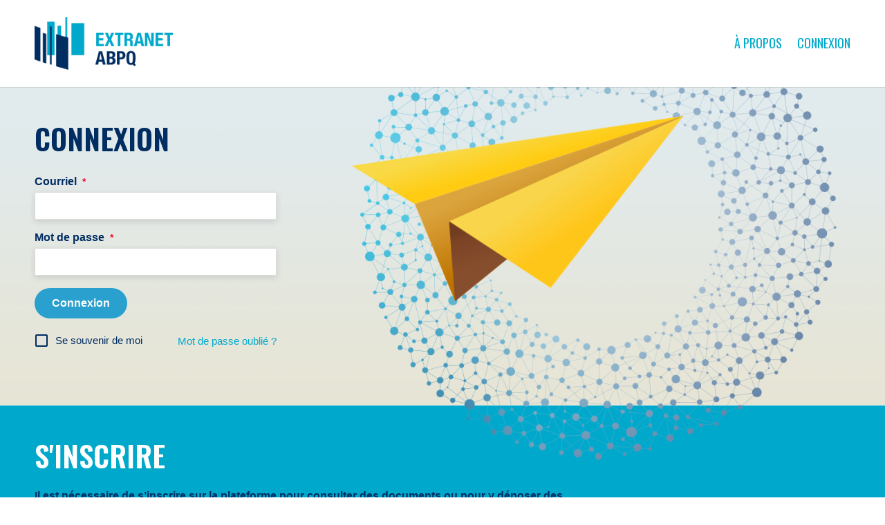

--- FILE ---
content_type: text/css
request_url: https://extranet.abpq.ca/wp-content/themes/Extranet%20ABPQ/style.css?ver=6.8.3
body_size: 145905
content:
/*
Theme Name: Extranet ABPQ
Theme URI: https://extranet.abpq.ca
Author: ABPQ
Author URI: https://extranet.abpq.ca
Version: 1.0
Requires at least: 5.5
Requires PHP: 7.4
Text Domain: abpq
*/

/*html {
    scroll-behavior: smooth;
}*/

body {
    width: 100%;
    height: 100%;
    margin: 0;
    padding: 0;
    background-color: #ffffff;
    font-family: "Oswald", sans-serif;
    /*font-family: 'Roboto', sans-serif;*/
}

/* General style */

.abpq-container {
    width: 100%;
    max-width: 1315px;
    margin: 0 auto;
    padding: 0 50px;
    display: block;
}

/* ABPQ Header */

header.abpq-header {
    width: 100%;
    display: block;
    position: fixed;
    top: 0;
    left: 0;
    margin: 0;
    z-index: 1000;
    padding: 0;
    background-color: #ffffff;
    box-shadow: 0 1px 0 rgba(0, 0, 0, .1);
    -moz-box-shadow: 0 1px 0 rgba(0, 0, 0, .1);
}

.abpq-menu {
    width: 100%;
    margin: 0;
    padding: 20px 0;
    -webkit-transition: .3s ease-in-out;
    -moz-transition: .3s ease-in-out;
    transition: .3s ease-in-out;
}

header.fixed-header .abpq-menu {
    padding: 10px 0;
}

.abpq-menu nav.navbar {
    width: 100%;
    display: flex;
    flex-direction: row;
    justify-content: space-between;
    align-items: center;
    padding: 0;
    margin: 0;
}

.abpq-menu nav.navbar .navbar-brand {
    width: 200px;
    -webkit-transition: .3s ease-in-out;
    -moz-transition: .3s ease-in-out;
    transition: .3s ease-in-out;
}

header.fixed-header .abpq-menu nav.navbar .navbar-brand {
    width: 150px;
}

.abpq-menu nav.navbar .navbar-brand img {
    width: 100%;
}

.abpq-menu .navbar-toggler {
    padding: 0;
    margin: 0;
    outline: none;
}

.abpq-menu .navbar-toggler .icon-bar {
    background-color: #002d62;
    transform: rotate(0) translate(0px, 0px);
    transition: ease all 0.2s;
}

.abpq-menu .navbar-toggler .icon-bar {
    display: block;
    width: 30px;
    height: 2px;
    border-radius: 0;
}

.abpq-menu .navbar-toggler .icon-bar+.icon-bar {
    margin-top: 8px;
}

.abpq-menu nav.navbar .navbar-collapse-inner {
    width: 100%;
    display: flex;
    flex-direction: column;
    align-items: flex-end;
}

.abpq-menu .abpq-top-header {
    margin: 0;
    padding: 0;
    -webkit-transition: .3s ease-in-out;
    -moz-transition: .3s ease-in-out;
    transition: .3s ease-in-out;
}

header.fixed-header .abpq-menu .abpq-top-header {
    margin: 0 0 10px 0;
}

.abpq-menu .navbar-collapse-inner .abpq-top-header ul {
    margin: 0;
    padding: 0;
    display: inline-flex;
    align-items: center;
}

.abpq-menu .navbar-collapse-inner .abpq-top-header ul li {
    list-style: none;
    margin-right: 22px;
    position: relative;
}

.abpq-menu .navbar-collapse-inner .abpq-top-header ul li>ul {
    display: none;
    background-color: #fff;
    position: absolute;
    width: 170px;
    top: 100%;
    margin-top: 7px;
    left: -1px;
    padding: 0;
    z-index: 1;
    text-align: left;
    box-shadow: 0 1px 4px 0 rgba(32, 33, 36, 0.28);
}

.abpq-menu .navbar-collapse-inner .abpq-top-header ul li>ul li {
    list-style: none;
    margin-right: 0;
}

.abpq-menu .navbar-collapse-inner .abpq-top-header ul li>ul li a {
    width: 100%;
    padding: 7px 10px;
}

.abpq-menu .navbar-collapse-inner .abpq-top-header ul li>ul li a:hover {
    background-color: #00a9cc;
    color: #fff;
}

.abpq-menu .navbar-collapse-inner .abpq-top-header ul li.profil-link>a:before {
    content: "";
    display: block;
    width: 22px;
    height: 22px;
    background: url("./images/user-icon.png");
    background-size: 22px;
    margin-right: 6px;
}

.abpq-menu .navbar-collapse-inner .abpq-top-header ul li:last-child {
    margin-right: 0;
}

.abpq-menu .navbar-collapse-inner .abpq-top-header ul li a {
    color: #00a9cc;
    font-size: 18px;
    display: flex;
    align-items: center;
    text-decoration: none;
    text-transform: uppercase;
}

.abpq-menu .navbar-collapse-inner .abpq-main-menu {
    display: block;
    margin-top: 15px;
}

.abpq-menu .navbar-collapse-inner .abpq-main-menu ul {
    margin: 0 -15px 0 0;
    padding: 0;
    display: flex;
    flex-direction: row;
}

.abpq-menu .navbar-collapse-inner .abpq-main-menu ul li {
    margin: 0 15px;
    list-style: none;
}

.abpq-menu .navbar-collapse-inner .abpq-main-menu ul li.mobile-view {
    display: none;
}

.abpq-menu .navbar-collapse-inner .abpq-main-menu ul li:first-child {
    margin-left: 0;
}

.abpq-menu .navbar-collapse-inner .abpq-main-menu ul li:last-child {
    margin-right: 0;
}

.abpq-menu .navbar-collapse-inner .abpq-main-menu ul li a {
    color: #002d62;
    font-size: 18px;
    text-transform: uppercase;
    padding: 0;
    text-decoration: none;
    transition: 0.2s ease-in-out;
}

.abpq-menu .navbar-collapse-inner .abpq-main-menu ul li a:hover, .abpq-menu .navbar-collapse-inner .abpq-main-menu ul li.current_page_item a {
    color: #00a9cc;
    text-decoration: none;
}

/* Content style */

.page-content {
    width: 100%;
    margin: 118px 0 0 0;
    padding: 0;
    min-height: calc(100vh - 118px);
    display: flex;
    flex-direction: column;
    -webkit-transition: .3s ease-in-out;
    -moz-transition: .3s ease-in-out;
    transition: .3s ease-in-out;
}

.page-content.content-wrapper-scroll {
    margin-top: 87px;
    min-height: calc(100vh - 87px);
}

/* Footer */

footer.abpq-footer {
    width: 100%;
    margin: 0;
    padding: 0;
    background-color: #002d62;
    padding: 0 0 30px 0;
    font-family: "Roboto", sans-serif;
}

footer.abpq-footer .abpq-before-menu {
    width: 100%;
    display: flex;
    flex-direction: row;
    justify-content: center;
    padding: 12px;
    background-color: #e1e9e9;
}

footer.abpq-footer .abpq-before-menu .textwidget p {
    color: #002d62;
    font-size: 14px;
    line-height: 18px;
    font-weight: 600;
    display: flex;
    flex-direction: row;
    align-items: center;
}

footer.abpq-footer .abpq-before-menu .textwidget p i {
    font-size: 22px;
    margin-right: 10px;
}

footer.abpq-footer .abpq-before-menu .textwidget p a {
    color: #002d62;
    margin-left: 3px;
}

footer.abpq-footer .abpq-before-menu .textwidget p a:hover {
    text-decoration: underline;
}

footer.abpq-footer ul {
    width: 100%;
    max-width: 925px;
    margin: 0 auto;
    padding: 30px 0 0 0;
    display: flex;
    flex-direction: row;
    flex-wrap: wrap;
    justify-content: center;
}

footer.abpq-footer ul li {
    list-style: none;
    position: relative;
    padding-right: 15px;
}

footer.abpq-footer ul li:last-child {
    padding-right: 0;
}

footer.abpq-footer ul li:after {
    content: "";
    display: block;
    width: 1px;
    height: 10px;
    background-color: #00a9cc;
    margin: 0 4px;
    position: absolute;
    right: 3px;
    top: 8px;
}

footer.abpq-footer ul li:last-child:after {
    display: none;
}

footer.abpq-footer ul li a {
    text-transform: uppercase;
    font-size: 12px;
    font-weight: 500;
    color: #00a9cc;
}

footer.abpq-footer .copyright {
    width: 100%;
    margin-top: 10px;
    display: flex;
    justify-content: center;
}

footer.abpq-footer .copyright .textwidget {
    margin: 15px 0 0 0;
}

footer.abpq-footer .copyright .textwidget p {
    font-size: 12px;
    font-weight: 100;
    color: #00a9cc;
    margin: 0;
    text-transform: uppercase;
    margin-bottom: 8px;
    text-align: center;
}

footer.abpq-footer .copyright .textwidget p:last-child {
    margin-bottom: 0;
}

/* Home page container */

.page-content.home {
    background-color: #00a9cc;
}

/* Home banner */

.home-banner {
    width: 100%;
    height: auto;
    left: 0;
    right: 0;
    margin: 0;
    background: url("./images/home-background.png") no-repeat top left;
    background-size: 100%;
}

.home-banner-content {
    width: 100%;
    padding: 0;
    display: flex;
    justify-content: center;
    flex-direction: row;
}

.home-banner-content-left {
    width: 400px;
    display: flex;
    flex-direction: column;
    padding: 80px 0 150px 0;
}

.home-banner-content .home-banner-content-left h1 {
    max-width: 345px;
    font-size: 4rem;
    color: #002d62;
    line-height: 4.5rem;
    font-weight: 600;
    margin: 0 0 20px 0;
    text-transform: uppercase;
}

.home-banner-content .home-banner-content-left p {
    color: #00a9cc;
    max-width: 345px;
    font-size: 22px;
    font-family: "Roboto", sans-serif;
    font-weight: 700;
}

.home-banner-content-right {
    width: calc(100% - 400px);
    display: flex;
    flex-direction: row;
    position: relative;
}

.home-banner-content-right img {
    width: auto;
    height: 700px;
    position: absolute;
    top: -120px;
    left: 50px;
    z-index: 1;
}

/* Home items box */

.home-box-items {
    width: 100%;
    display: flex;
    flex-direction: row;
    flex-wrap: wrap;
    margin: -50px 0 20px 0;
    justify-content: space-between;
    position: relative;
    z-index: 3;
}

.home-box-items .abpq-container {
    display: flex;
    flex-direction: row;
    flex-wrap: wrap;
    justify-content: space-between;
}

/* 3 grids*/

.home-box-items .home-box-item {
    width: 33.33%;
    display: flex;
    margin: 0 0 30px 0;
    padding: 0;
}

@media not all and (min-resolution: 0.001dpcm) {
    @supports (-webkit-appearance: none) {
        .home-box-items .home-box-item {
            width: 33.3%;
        }
    }
}

.home-box-items .home-box-item:nth-child(3n-2) {
    padding: 0 16px 0 0;
}

.home-box-items .home-box-item:nth-child(3n-1) {
    padding: 0 8px;
}

.home-box-items .home-box-item:nth-child(3n-3) {
    padding: 0 0 0 16px;
}

.home-box-item .home-box-item-inner {
    width: 100%;
    display: flex;
    background-color: #ffffff;
    margin: 0;
    padding: 0;
    flex-direction: column;
    box-shadow: 5px 5px 20px rgba(100, 100, 100, 0.2);
}

.home-box-item-inner .home-box-item-icon {
    width: 100%;
    display: flex;
    margin: 0;
    padding: 20px;
    height: 110px;
    background-color: #e8e2cc;
    background: url("./images/home-icon-back.png") no-repeat center center;
    background-size: 100%;
    justify-content: center;
}

.home-box-item-inner .home-box-item-icon img {
    width: auto;
    height: 120px;
    z-index: 1;
}

.home-box-item:nth-child(2) .home-box-item-inner .home-box-item-icon img {
    height: 150px;
}

.home-box-item-inner .home-box-item-text {
    width: 100%;
    padding: 50px 30px 30px 30px;
    background-color: #ffffff;
}

.home-box-item-text a {
    display: block;
    font-size: 30px;
    text-transform: uppercase;
    text-decoration: none;
    color: #002d62;
    margin: 0 0 15px 0;
    font-weight: 600;
}

.home-box-item-text a:hover {
    text-decoration: underline;
}

p {
    font-size: 16px;
    font-family: "Roboto", sans-serif;
    color: #002d62;
    margin: 0;
}

/* Home Subjects */

.subjects-content .abpq-container .abpq-container {
    padding: 0;
    margin-bottom: 30px;
}

.subjects-content .abpq-container .abpq-container .ressources-search form {
    margin-top: 0;
}

.subjects-content h3 {
    color: #ffffff;
    font-size: 34px;
    font-weight: normal;
    margin: 0 0 30px 0;
    text-transform: uppercase;
}

.subjects-content p {
    font-size: 16px;
    line-height: 22px;
    font-family: "Roboto", sans-serif;
    margin: 0 0 35px 0;
}

.subjects-content-inner {
    width: 100%;
    margin: 0 0 50px 0;
    padding: 0;
    -webkit-columns: 5;
    -moz-columns: 5;
    columns: 5;
    -webkit-column-gap: 20px;
    -moz-column-gap: 20px;
    column-gap: 20px;
    /*display: flex;
    flex-direction: column;*/
}

.subjects-content-inner .subjects-content-inner-item {
    -webkit-column-break-inside: avoid; /* Chrome, Safari, Opera */
          page-break-inside: avoid; /* Firefox */
               break-inside: avoid; /* IE 10+ */
}

.subjects-content-inner .list-content-title {
    background: none;
    border-bottom: none;
}

.subjects-content-inner .list-content-title .abpq-container {
    margin-bottom: 0;
}

.subjects-content-inner .list-content-title .abpq-container p {
    color: #002d62;
    font-family: 'Roboto', sans-serif;
}

.subjects-content-inner .list-content-inner .abpq-container {
    margin-bottom: 15px;
}

.subjects-content-inner .list-content-inner ul {
    width: 100%;
    padding: 0;
    margin: 0;
    columns: auto;
    column-gap: 0;
    /*-webkit-columns: 5;
    -moz-columns: 5;
    columns: 5;
    -webkit-column-gap: 20px;
    -moz-column-gap: 20px;
    column-gap: 20px;*/
}

.subjects-content-inner ul li.list-alphabet {
    text-transform: uppercase;
    color: #002d62;
    font-size: 18px;
    margin: 10px 0 5px 0;
    font-family: "Roboto", sans-serif;
    font-weight: bolder;
}

.subjects-content-inner ul li {
    list-style: none;
    margin: 0;
}

.subjects-content-inner ul li a {
    color: #002d62;
    text-decoration: none;
    text-transform: uppercase;
    font-weight: 600;
    font-size: 16px;
    line-height: 20px;
    font-family: "Roboto", sans-serif;
}

.subjects-content-inner ul li a:hover {
    text-decoration: underline;
}

/* Home finish here */

/* Ressources start here */

.page-content.ressources {
    padding-bottom: 80px;
}

.page-content-header {
    width: 100%;
    background: url("./images/ressources-back.png") no-repeat center center;
    background-size: cover;
    display: block;
}

.page-content-header .abpq-container {
    padding-top: 80px;
    padding-bottom: 40px;
    display: flex;
    flex-direction: column;
}

.page-content-header .abpq-container .et-box.et-info {
    font-family: 'Roboto', sans-serif;
    padding: 15px 15px 15px 50px;
    background-color: #f6f5d6;
    box-shadow: 0 1px 1px rgba(0,0,0,.1);
    margin: 10px 0 15px 0;
    position: relative;
    color: #000000;
}

.page-content-header .abpq-container .et-box.et-info:before {
    content: "";
    display: block;
    position: absolute;
    top: 15px;
    left: 15px;
    width: 20px;
    height: 20px;
    background: url("./images/warning.png") no-repeat;
    background-size: 20px;
}

.page-content-header .abpq-container .et-box.et-info .et-box-content {
    font-size: 14px;
} 

.page-content-header .abpq-container h1 {
    color: #002d62;
    font-size: 48px;
    text-transform: uppercase;
    line-height: 52px;
    margin: 0 0 40px 0;
    font-weight: 600;
}

.page-content-header .abpq-container h3 {
    font-size: 24px;
    text-transform: uppercase;
    font-weight: normal;
    margin: 0 0 20px 0;
    color: #002d62;
}

.page-content-header .abpq-container p {
    font-size: 16px;
    line-height: 20px;
    font-family: "Roboto", sans-serif;
    margin: 0;
    color: #002d62;
}

.page-content-header .abpq-container p a {
    color: #00a9cc;
}

.page-content-header .abpq-container .ressources-search {
    width: 100%;
}

.ressources-search form {
    width: auto;
    display: inline-flex;
    flex-direction: row;
    margin: 30px 0 0 0;
    padding: 0;
    background-color: #ffffff;
    box-shadow: 0 3px 8px 0 rgba(100, 100, 100, 0.2);
}

.ressources-search form input {
    width: 200px;
    border: none;
    min-height: 32px;
    padding: 4px 10px;
    font-family: "Roboto", sans-serif;
    font-size: 14px;
    color: #002d62;
    outline: none;
}

.ressources-search form input::placeholder {
    color: #002d62;
}

.ressources-search form button {
    background-color: transparent;
    border: none;
    width: 36px;
    height: 36px;
    display: flex;
    align-items: center;
    justify-content: center;
}

.ressources-search form button img {
    width: 15px;
}

.page-content.ressources .no-results {
    width: 100%;
    max-width: 1315px;
    margin: 0 auto;
    text-align: left;
    padding: 50px;
    font-size: 16px;
    font-family: 'Roboto', sans-serif;
}

.ressources-results {
    width: 100%;
    margin: 40px 0 20px 0;
}

.ressources-results .abpq-container {
    flex-direction: column;
}

.ressources-results .ressources-results-item {
    width: 100%;
    margin-bottom: 25px;
    display: flex;
    flex-direction: column;
}

/*.ressources-results .ressources-results-item:last-child {
    margin-bottom: 0;
}*/

.ressources-results-item .ressources-results-item-title {
    width: 100%;
    display: flex;
    margin: 0 0 8px 0;
}

.ressources-results-item .ressources-results-item-title a {
    font-size: 26px;
    line-height: 32px;
    text-decoration: none;
    display: block;
    color: #002d62;
    font-weight: 500;
}

.ressources-results-item .ressources-results-item-title a:hover {
    text-decoration: underline;
}

.ressources-results-item .ressources-results-item-author {
    width: 100%;
}

.ressources-results-item .ressources-results-item-author ul {
    font-family: 'Roboto', sans-serif;
    display: flex;
    flex-direction: row;
    flex-wrap: wrap;
    color: #002d62;
    padding: 0;
    margin: 0 0 18px 0;
}

.ressources-results-item-author ul li {
    font-size: 14px;
    font-weight: normal;
    list-style: none;
}

.ressources-results-item-author ul li.separator {
    margin: 0 5px;
}

.ressources-results-item-author ul li a {
    color: #002d62;
    text-decoration: none;
    font-weight: 500;
}

.ressources-results-item-author ul li a:hover {
    text-decoration: underline;
}

.ressources-results-item .ressources-results-item-description {
    width: 100%;
}

.ressources-results-item .ressources-results-item-description p {
    font-size: 16px;
    line-height: 22px;
    font-weight: 500;
    font-family: 'Roboto', sans-serif;
}

.ressources-results-pagination {
    width: 100%;
    margin: 35px 0 0 0;
    font-family: 'Roboto', sans-serif;
}

.ressources-results-pagination ul {
    width: 100%;
    display: flex;
    flex-direction: row;
    flex-wrap: wrap;
    justify-content: center;
    align-items: center;
    padding: 0 20px;
    margin: 0;
}

.ressources-results-pagination ul li {
    margin: 0 5px;
    list-style: none;
}

.ressources-results-pagination ul li:first-child {
    margin-left: 0;
}

.ressources-results-pagination ul li:last-child {
   margin-right: 0;
}

.ressources-results-pagination ul li a {
    padding: 5px 10px;
    font-size: 14px;
    -webkit-transition: .3s ease-in-out;
    -moz-transition: .3s ease-in-out;
    transition: .3s ease-in-out;
    color: #002d62;
    font-weight: 500;
}

.ressources-results-pagination ul li:hover a, 
.ressources-results-pagination ul li.active a {
    background-color: #002d62;
    color: #fff;
    text-decoration: none;
}

/* Contenu ABPQ */

.partner-content .abpq-container {
    margin-top: 15px;
    margin-bottom: 50px;
}

.partner-content .abpq-container .gallery {
    display: flex;
    flex-wrap: wrap;
    align-items: center;
}

.partner-content .abpq-container .gallery .gallery-item {
    height: 150px;
}

.partner-content .abpq-container .gallery .gallery-item .gallery-icon {
    height: 100%;
    padding: 0 20px;
}

.partner-content .abpq-container .gallery .gallery-item .gallery-icon img {
    width: 100%;
    height: 100%;
    object-fit: contain;
    border: none !important;
}

/* List content start here */

.list-content {
    width: 100%;
    margin: 0;
    padding: 0;
    display: block;
}

.list-content-title {
    padding: 7px 0;
    background: url("./images/letter-back.png") center center no-repeat;
    background-size: cover;
    border-bottom: solid 1px #ffffff;
}

.list-content-title.normal-title {
    padding: 10px 0;
}

.list-content-title.normal-title h3 {
    margin-bottom: 0;
}

.list-content-title p {
    font-size: 18px;
    margin: 0;
    text-transform: uppercase;
    line-height: 18px;
    color: #80775c;
    font-weight: bold;
    font-family: "Oswald", sans-serif;
}

.list-content-title h3 {
    display: flex;
    align-items: center;
    margin: 0 0 10px 0;
}

.list-content-title h3 button {
    width: auto;
    display: inline-block;
    background-color: transparent;
    padding: 0;
    text-transform: uppercase;
    font-weight: normal;
    text-decoration: none !important;
}

.list-content-title h3 button span {
    font-size: 22px;
    line-height: 26px;
    color: #80775c;
    font-family: "Oswald", sans-serif;
    display: flex;
    flex-direction: row;
    justify-content: flex-start;
}

.list-content-title h3 button span:after {
    content: "-";
    background-color: #e9e4d2;
    color: #a79f87;
    text-align: center;
    line-height: 24px;
    font-size: 25px;
    font-family: "Roboto", sans-serif;
    display: flex;
    justify-content: center;
    align-items: center;
    margin-left: 15px;
    width: 24px;
    height: 24px;
    border-radius: 50%;
    -webkit-transition: 0.3s ease-in-out;
    -moz-transition: 0.3s ease-in-out;
    transition: 0.3s ease-in-out;
}

.list-content-title h3 button.collapsed span:after {
    content: "+";
    background-color: #e9e4d2;
    color: #a79f87;
    text-align: center;
    line-height: 24px;
    font-size: 25px;
    font-family: "Roboto", sans-serif;
    display: flex;
    justify-content: center;
    align-items: center;
    margin-left: 15px;
    width: 24px;
    height: 24px;
    border-radius: 50%;
    -webkit-transition: 0.3s ease-in-out;
    -moz-transition: 0.3s ease-in-out;
    transition: 0.3s ease-in-out;
}

.list-content-title h3 img {
    width: 20px;
    margin: 0 0 0 14px;
}

.list-content-inner .abpq-container {
    padding-top: 25px;
    padding-bottom: 30px;
    color: #002d62;
}

.list-content-inner p {
    font-size: 16px;
    line-height: 20px;
    font-family: "Roboto", sans-serif;
    margin: 0;
    color: #002d62;
    margin-bottom: 20px;
}

.list-content-inner p a {
    color: #00acd0;
}

.list-content-inner p a:hover {
    text-decoration: underline;
}

.list-content-inner ul {
    width: 100%;
    padding: 0;
    margin: 0;
    -webkit-columns: 5;
    -moz-columns: 5;
    columns: 5;
    -webkit-column-gap: 20px;
    -moz-column-gap: 20px;
    column-gap: 20px;
}

.page-content.contenu-abpq .list-content-inner ul {
    columns: auto;
    column-gap: normal;
}

.list-content-inner .abpq_wysiwyg h2, .list-content-inner .abpq_wysiwyg h3, .list-content-inner .abpq_wysiwyg h4, .list-content-inner .abpq_wysiwyg h5, .list-content-inner .abpq_wysiwyg h6 {
    margin-bottom: 15px;
}

.list-content-inner .abpq_wysiwyg ul, .collections-content ul {
    display: flex;
    flex-direction: column;
    columns: auto;
    column-gap: normal;
    margin-bottom: 25px;
    padding: 0;
}

.list-content-inner .abpq_wysiwyg ul li, .collections-content ul li {
    list-style: none;
    color: #002d62;
}

.list-content-inner .abpq_wysiwyg ul:last-child {
    margin-bottom: 0;
}

.list-content-inner .abpq_wysiwyg ul li a, .collections-content ul li a {
    position: relative;
    padding-left: 15px;
    display: block;
    color: #002d62;
    font-family: 'Roboto', sans-serif;
}

.list-content-inner .abpq_wysiwyg ul li a:before, .collections-content ul li a:before {
    content: '>';
    display: block;
    position: absolute;
    top: 0;
    left: 0;
    margin-right: 3px;
}

.list-content-inner .abpq_wysiwyg ul li a:hover, .collections-content ul li a:hover {
    text-decoration: underline;
}

.list-content-inner ul li {
    list-style: none;
    margin: 0;
}

.list-content-inner ul li a {
    color: #002d62;
    text-decoration: none;
    text-transform: uppercase;
    font-weight: 600;
    font-size: 14px;
    line-height: 20px;
    font-family: "Roboto", sans-serif;
}

.list-content-inner ul.partages-membres-list {
    display: flex;
    flex-direction: column;
    columns: auto;
    column-gap: normal;
    margin-bottom: 25px;
    font-family: 'Roboto', sans-serif;
}

.list-content-inner ul.partages-membres-list li>ul {
    display: flex;
    flex-direction: column;
    columns: auto;
    column-gap: normal;
    margin-bottom: 0;
    margin-left: 20px;
}

.list-content-inner ul.partages-membres-list li>ul li {
    color: #002d62;
    font-size: 14px;
}

.list-content-inner ul.partages-membres-list li li a {
    position: relative;
    padding-left: 10px;
    display: block;
}

.list-content-inner ul.partages-membres-list li li a:before {
    content: '>';
    display: block;
    position: absolute;
    top: 0;
    left: 0;
    margin-right: 3px;
}

.list-content-inner ul.partages-membres-list li li a:hover {
    text-decoration: underline;
}

.partner-content .programmes-list {
    display: flex;
    flex-direction: row;
    flex-wrap: wrap;
}

.partner-content .programmes-list .single-programme {
    width: calc(25% - 10px);
}

.partner-content .programmes-list .single-programme:nth-child(4n+1) {
    padding: 0 10px 0 0;
}

.partner-content .programmes-list .single-programme:nth-child(4n+2) {
    padding: 0 5px;
}

.partner-content .programmes-list .single-programme:nth-child(4n+3) {
    padding: 0 5px;
}

.partner-content .programmes-list .single-programme:nth-child(3n+4) {
    padding: 0 0 0 10px;
}

.partner-content .programmes-list .single-programme a {
    display: flex;
    width: 100%;
    padding: 20px;
    height: 250px;
    align-items: center;
    justify-content: center;
}

.partner-content .programmes-list .single-programme a img {
    width: 100%;
    height: 100%;
    object-fit: contain;
}

.list-content-inner .gform_wrapper ul.gform_fields {
    columns: auto;
    column-gap: normal;
}

.communications .communications-list ul li {
    padding-left: 15px;
}

.communications .communications-list .month:first-child {
    margin-top: 0;
}
.communications .communications-list .month {
    margin-top: 30px;
}

.pagination {
    width: 100%;
    margin: 20px 0;
}

.pagination .pagination-items {
    width: 100%;
    display: flex;
    flex-direction: row;
    flex-wrap: wrap;
    justify-content: center;
    align-items: center;
    padding: 0 20px;
}

.pagination .pagination-items li.pagination-item {
    margin: 0 5px;
}

.pagination .pagination-items li.pagination-item:first-child {
    margin-left: 0;
}

.pagination .pagination-items li.pagination-item:last-child {
   margin-right: 0;
}

.pagination .pagination-items li.pagination-item a {
    padding: 5px 10px;
    -webkit-transition: .3s ease-in-out;
    -moz-transition: .3s ease-in-out;
    transition: .3s ease-in-out;
}

.pagination .pagination-items li.pagination-item:hover a, 
.pagination .pagination-items li.pagination-item.active a {
    background-color: #002d62;
    color: #fff;
}

.subcribe-newsletter #newsletter {
    margin: 5px 0 20px 0;
    padding: 5px;
    font-family: 'Roboto', sans-serif;
}

/* Contenu ABPQ */

/* Je partage */

.page-content.je-partage {
    background: #e6e4d5 url("./images/abpq-general-background.png") no-repeat;
}

.mobile-plane-view {
    display: none;
}

.page-content.je-partage .success-message {
    background-color: #4BB543;
    padding: 10px;
    color: #ffffff;
    display: flex;
    flex-wrap: wrap;
    justify-content: center;
    font-family: 'Roboto', sans-serif;
}

.page-content.je-partage .success-message a {
    margin-left: 15px;
    color: #ffffff;
    text-decoration: underline;
}

.page-content.je-partage .page-content-header>.abpq-container {
    padding-top: 0;
    padding-bottom: 0;
}

.share-header-container {
    background: url("./images/round-icon.png") no-repeat top -127px right 0;
    background-size: 735px;
    display: flex;
    flex-direction: row;
    flex-wrap: wrap;
    padding: 80px 0 45px 0;
}

.share-header-container-text {
    width: 35%;
    display: flex;
    flex-direction: column;
}

.share-header-container-text ul {
    display: flex;
    flex-direction: column;
    margin: 0 0 20px 0;
    padding: 0;
}

.share-header-container-text ul li {
    font-family: "Roboto", sans-serif;
    font-size: 16px;
    color: #002d62;
    line-height: 22px;
    list-style: none;
}

.share-header-container-text ul li:first-child {
    font-size: 20px;
    font-weight: bolder;
    margin-bottom: 0;
}

.share-header-container-image {
    width: 65%;
    padding-left: 50px;
}

.share-header-container-image img {
    width: 67%;
    margin-top: 50px;
}

.share-container-bottom-text {
    width: 100%;
    padding: 0;
    margin: 15px 0;
}

.share-container-bottom-text ul {
    padding: 0;
    margin: 0;
    display: flex;
    flex-direction: column;
}

.share-container-bottom-text li {
    list-style: none;
    font-size: 16px;
    color: #002d62;
    font-family: "Roboto", sans-serif;
}

.share-container-bottom-text li a {
    color: #002d62;
    text-decoration: underline;
}

.share-container-bottom-text li:last-child {
    font-weight: bold;
}

/* Share form */

.share-page-form {
    display: block;
    margin: 0;
    padding: 0;
    background-color: #e6e4d5;
    font-family: "Roboto", sans-serif;
}

.share-page-form form {
    width: 100%;
    margin: 0;
    padding: 0;
    display: flex;
    flex-direction: row;
    flex-wrap: wrap;
    justify-content: space-between;
}

.share-page-form-left, .share-page-form-right {
    width: calc(50% - 15px);
}

.share-page-form form .form-group {
    width: 100%;
    display: flex;
    flex-direction: column;
    margin: 0 0 15px 0;
}

.share-page-form form .form-group label {
    width: 100%;
    font-size: 20px;
    color: #002d62;
    line-height: 24px;
    font-weight: 500;
}

.gform_wrapper label.gfield_label, .gform_wrapper legend.gfield_label {
    color: #002d62;
}

.share-page-form form .form-group input[type="text"], .share-page-form form .form-group select, .share-page-form form .form-group textarea {
    width: 100%;
    background-color: #ffffff;
    border: solid 1px #c9c9c9;
    color: #002d62;
    padding: 10px 14px;
    border: none;
    outline: none;
    box-shadow: 0 3px 8px 0 rgba(100, 100, 100, 0.2);
}

.share-page-form form .form-group select {
    -webkit-appearance: none;
    -moz-appearance: none;
}

.share-page-form form .form-group textarea {
    min-height: 238px;
    resize: none;
}

.share-page-form form .form-group .select-inner {
    position: relative;
}

.share-page-form form .form-group .select-inner:after {
    content: "";
    display: block;
    width: 20px;
    height: 10px;
    background: url("./images/arrow-bottom.png") no-repeat;
    background-size: 20px;
    position: absolute;
    top: 50%;
    pointer-events: none;
    -webkit-transform: translateY(-50%);
    -moz-transform: translateY(-50%);
    transform: translateY(-50%);
    right: 15px;
}

/* Checkbox style */

.share-page-form form .form-group.checkbox {
    margin-top: 20px;
}

input[type="checkbox"] {
    position: absolute;
    visibility: hidden;
    transition: 0.2s ease-in-out;
}

input[type="checkbox"]:checked:after {
    content: "";
    display: block;
    width: 8px;
    height: 8px;
    /*background-color: #e6e4d5;*/
    visibility: visible;
    position: absolute;
    top: -2px;
    right: -10px;
    z-index: 10;
}

input[type="checkbox"]+label {
    position: relative;
    cursor: pointer;
    padding: 0;
    font-size: 14px !important;
    font-weight: 600 !important;
    transition: 0.2s ease-in-out;
    color: #002d62;
}

input[type="checkbox"]+label:before {
    content: "";
    margin-right: 10px;
    display: inline-block;
    vertical-align: text-top;
    width: 20px;
    height: 20px;
    background: #002d62;
}

input[type="checkbox"]+label:before {
    background: transparent;
    border: solid 1px #002d62;
    position: relative;
    top: 0;
    left: 0;
}

input[type="checkbox"]:checked+label:before {
    background: transparent;
}

input[type="checkbox"]:disabled+label {
    color: #b8b8b8;
    cursor: auto;
}

input[type="checkbox"]:disabled+label:before {
    box-shadow: none;
    background: #002d62;
}

input[type="checkbox"]:checked+label:after {
    content: "";
    position: absolute;
    top: -2px;
    left: 11px;
    width: 9px;
    height: 18px;
    border: solid #002d62;
    border-width: 0 3px 3px 0;
    transform: rotate(45deg);
    z-index: 11;
}

/* Input file */

.form-group.file {
    margin-bottom: 30px;
}

.file-wrapper-container {
    width: 100%;
    display: flex;
    flex-direction: column;
    margin: 0;
}

.file-wrapper-container .file-wrapper-item {
    width: 100%;
    display: block;
}

.file-wrapper-item .file-wrapper-item-inner {
    width: 100%;
    display: flex;
    align-items: center;
    margin: 0 0 15px 0;
}

.file-wrapper-item .file-wrapper-item-file {
    width: 100%;
    display: block;
    background-color: #fff;
    padding: 10px;
    color: #000;
    cursor: pointer;
    position: relative;
    text-align: left;
    box-shadow: 0 3px 8px 0 rgba(100, 100, 100, 0.2);
    font-size: 16px;
    margin: 0 15px 0 0;
}

.file-wrapper-item .file-wrapper-item-file input[type="file"] {
    cursor: pointer;
    display: block;
    height: 100%;
    opacity: 0 !important;
    position: absolute;
    left: 0;
    top: 0;
    width: 100%;
}

.file-wrapper-item .file-wrapper-item-delete {
    width: auto;
    min-width: 100px;
    display: inline-flex;
}

.file-wrapper-item .file-wrapper-item-delete button {
    width: 100%;
    display: flex;
    align-items: center;
    background-color: transparent;
    color: #002d62;
    font-size: 14px;
    border: none;
    font-weight: 600 !important;
    outline: none;
    padding: 8px 10px 8px 20px;
    position: relative;
}

.file-wrapper-item .file-wrapper-item-delete button span:before {
    content: "";
    display: block;
    width: 14px;
    height: 10px;
    background: url("./images/close-icon.png") no-repeat center;
    background-size: 14px;
    margin: 0 5px 0 0;
    position: absolute;
    top: 50%;
    -webkit-transform: translateY(-50%);
    -moz-transform: translateY(-50%);
    transform: translateY(-50%);
    left: 0;
}

.file-add {
    width: auto;
    display: inline-flex;
    align-items: center;
    background-color: transparent;
    font-size: 14px;
    font-weight: 600 !important;
    color: #002d62;
    border: none;
    outline: none;
    margin: 0 auto 0 0;
}

.file-add span {
    font-size: 22px;
    font-weight: normal;
    margin-right: 5px;
}

/* Image choose style */

.file-image-wrapper {
    width: 100%;
    display: flex;
    flex-direction: row;
}

.file-image-wrapper .file-image-wrapper-file {
    width: 100%;
    display: block;
    background-color: #fff;
    padding: 10px;
    color: #000;
    cursor: pointer;
    position: relative;
    text-align: left;
    box-shadow: 0 3px 8px 0 rgba(100, 100, 100, 0.2);
    border: solid 1px #c9c9c9;
    font-size: 16px;
    margin: 0 15px 0 0;
}

.file-image-wrapper-file input[type="file"] {
    cursor: pointer;
    display: block;
    height: 100%;
    opacity: 0 !important;
    position: absolute;
    left: 0;
    top: 0;
    width: 100%;
}

.file-image-wrapper-delete {
    width: auto;
    min-width: 100px;
    display: inline-flex;
}

.file-image-wrapper-delete button {
    width: 100%;
    display: flex;
    align-items: center;
    background-color: transparent;
    color: #002d62;
    font-size: 14px;
    border: none;
    font-weight: 600 !important;
    outline: none;
    padding: 8px 10px 8px 20px;
    position: relative;
}

.file-image-wrapper-delete button span:before {
    content: "";
    display: block;
    width: 14px;
    height: 10px;
    background: url("./images/close-icon.png") no-repeat center;
    background-size: 14px;
    margin: 0 5px 0 0;
    position: absolute;
    top: 50%;
    -webkit-transform: translateY(-50%);
    -moz-transform: translateY(-50%);
    transform: translateY(-50%);
    left: 0;
}

.form-submit {
    width: 100%;
    display: flex;
    flex-direction: row;
    justify-content: flex-start;
    margin: 15px 0 70px 0;
}

.form-submit button {
    padding: 14px 30px;
    background-color: #002d62;
    color: #fff;
    font-weight: 600;
    font-size: 20px;
    border: solid 1px #002d62;
    line-height: 24px;
    border-radius: 30px;
    -webkit-transition: 0.3s ease-in-out;
    -moz-transition: 0.3s ease-in-out;
    transition: 0.3s ease-in-out;
}

.form-submit button:hover {
    background-color: transparent;
    color: #002d62;
}

/* Share gravity forms */

.gform_wrapper .gform_body .gfmc-column.gfmc-row-1-col-1-of-2, 
.gform_wrapper .gform_body .gfmc-column.gfmc-row-2-col-1-of-2, 
.gf_browser_chrome.gform_wrapper .gform_body .gfmc-column.gfmc-row-3-col-1-of-2 {
    padding-right: 5px;
}

.gform_wrapper .gform_body .gfmc-column.gfmc-row-1-col-2-of-2,
.gform_wrapper .gform_body .gfmc-column.gfmc-row-2-col-2-of-2, 
.gform_wrapper .gform_body .gfmc-column.gfmc-row-3-col-2-of-2 {
    padding-left: 5px;
}

.gform_wrapper .gform_body .ginput_container.ginput_container_text input[type='text'], 
.gform_wrapper .gform_body .gfield_select, 
.gform_wrapper .gform_body .chosen-choices, 
.gform_wrapper .gform_body .ginput_container.ginput_container_website input, 
.gform_wrapper .gform_body .chosen-container.chosen-container-single .chosen-single, 
.gform_wrapper .gform_body .ginput_container.ginput_container_phone input, 
.gform_wrapper .gform_body .ginput_container.ginput_container_email input {
    width: 100%;
    min-height: 40px !important;
    background-color: #ffffff;
    border: solid 1px #c9c9c9;
    color: #002d62;
    padding: 10px 14px !important;
    line-height: 16px;
    border: none;
    outline: none;
    box-shadow: 0 3px 8px 0 rgba(100, 100, 100, 0.2);
}

.gform_wrapper .gform_body .chosen-container.chosen-container-single .chosen-single {
    background: #fff !important;
    padding: 12px 14px !important;
}

.gform_wrapper .gform_body .chosen-container.chosen-container-single div b {
    display: none;
}

.gform_wrapper .gform_body .ginput_container.ginput_container_select {
    position: relative;
}

.gform_wrapper .gform_body .ginput_container.ginput_container_select:after {
    content: "";
    display: block;
    width: 20px;
    height: 10px;
    background: url("./images/arrow-bottom.png") no-repeat;
    background-size: 20px;
    position: absolute;
    top: 50%;
    pointer-events: none;
    -webkit-transform: translateY(-50%);
    -moz-transform: translateY(-50%);
    transform: translateY(-50%);
    right: 15px;
}

.gform_wrapper .gform_body .ginput_container.ginput_container_select select {
    line-height: 18px;
    -webkit-appearance: none;
    -moz-appearance: none;
}

.gform_wrapper .gform_body .ginput_container.ginput_container_fileupload, 
.gform_wrapper .gform_body .ginput_container.ginput_container_textarea textarea {
    background-color: #fff;
    border: none;
    outline: none;
    box-shadow: 0 3px 8px 0 rgba(100, 100, 100, 0.2);
}

.gform_wrapper .gform_body #field_1_8 .ginput_container.ginput_container_textarea textarea {
    height: 215px;
}


.gform_wrapper .gform_body #field_1_24 .ginput_container.ginput_container_textarea textarea {
    height: 222px;
}

.gform_wrapper .gform_body #field_1_20, .gf_browser_chrome.gform_wrapper .gform_body #field_1_43 {
    margin-top: 60px;
}

.gform_wrapper .gform_body .ginput_container.ginput_container_textarea .charleft.ginput_counter {
    color: #002d62;
}

.gform_wrapper .gform_footer.top_label {
    padding: 0;
    margin: 30px 0;
}

.gform_wrapper .gform_body #field_1_7 .ginput_container.ginput_container_fileupload {
    min-height: 40px;
    display: flex;
    align-items: center;
    padding: 0 5px;
}

/*.gf_browser_chrome.gform_wrapper .gform_body .ginput_container.ginput_container_fileupload {
    position: relative;
    width: 100%;
    min-height: 40px !important;
    background-color: #ffffff;
    border: solid 1px #c9c9c9;
    color: #002d62;
    padding: 10px 14px !important;
    line-height: 16px;
    border: none;
    outline: none;
    box-shadow: 0 3px 8px 0 rgba(100, 100, 100, 0.2);
}

.gf_browser_chrome.gform_wrapper .gform_body .ginput_container.ginput_container_fileupload input[type="file"] {
    cursor: pointer;
    display: block;
    height: 100%;
    opacity: 0 !important;
    position: absolute;
    left: 0;
    top: 0;
    width: 100%;
}*/

.gform_wrapper .gform_footer.top_label input[type="submit"] {
    padding: 14px 30px;
    background-color: #002d62;
    color: #fff;
    font-weight: 600;
    font-size: 20px;
    border: solid 1px #002d62;
    line-height: 24px;
    border-radius: 30px;
    -webkit-transition: 0.3s ease-in-out;
    -moz-transition: 0.3s ease-in-out;
    transition: 0.3s ease-in-out;
    outline: none;
}

.gform_wrapper .gform_footer.top_label input[type="submit"]:hover {
    background-color: transparent;
    color: #002d62;
}

.gform_wrapper .gform_body #field_1_39 {
    margin: 28px 16px 0 0;
}

.gform_wrapper .gform_body .gfield.gfield_html h3 {
    font-size: 20px;
    margin-top: 20px;
    color: #002d62;
}

.gform_wrapper .gform_body #field_1_47 h3 {
    margin-top: 0px;
}

.gform_wrapper ul.gform_fields #field_1_60 {
    margin: 0 0 30px 0;
}

/* Members share */

.partage-des-membres-header, .je-discute-header {
    width: 100%;
    background: url("./images/ressources-back.png") no-repeat center center;
    background-size: cover;
    display: block;
}

.page-content.partage-des-membres .partage-des-membres-header .abpq-container, 
.je-discute-header .abpq-container {
    padding-top: 80px;
    padding-bottom: 35px;
    display: flex;
    flex-direction: column;
}

.partage-des-membres-header .abpq-container h1, .je-discute-header .abpq-container h1 {
    color: #002d62;
    font-size: 48px;
    text-transform: uppercase;
    line-height: 52px;
    margin: 0 0 40px 0;
    font-weight: 600;
}

.je-discute-header .abpq-container h1 {
    margin-bottom: 30px;
}

.partage-des-membres-header .members-share-filter, .je-discute-header .je-discute-filter {
    width: 100%;
    display: block;
}

.partage-des-membres-header .members-share-filter form, .je-discute-header .je-discute-filter form {
    width: 100%;
    display: flex;
    flex-direction: row;
    flex-wrap: wrap;
    margin: 0;
}

.partage-des-membres-header .members-share-filter form .members-share-filter-inner {
    width: 100%;
    display: flex;
    flex-direction: row;
    flex-wrap: wrap;
    height: 72px;
    overflow: hidden;
    -webkit-transition: .3s ease-in-out;
    -moz-transition: .3s ease-in-out;
    transition: .3s ease-in-out;
}

.partage-des-membres-header .members-share-filter form .members-share-filter-inner.plus {
    height: auto;
    overflow: visible;
}

.partage-des-membres-header .members-share-filter form .members-share-filter-item, .je-discute-header .je-discute-filter form .je-discute-filter-item {
    width: 25%;
    display: block;
    margin: 20px 0 0 0;
    padding: 0;
    min-height: 40px;
}

.members-share-filter-item .members-share-filter-item-inner, .je-discute-filter-item .je-discute-filter-item-inner {
    width: 100%;
    display: flex;
    height: 100%;
    flex-direction: row;
    border: solid 1px #c9c9c9;
    background-color: #ffffff;
    box-shadow: 0 3px 8px 0 rgba(100, 100, 100, 0.2);
}

.partage-des-membres-header .members-share-filter form .members-share-filter-item:nth-child(4n+1), .je-discute-header .je-discute-filter form .je-discute-filter-item:nth-child(4n+1) {
    padding: 0 12px 0 0;
}

.partage-des-membres-header .members-share-filter form .members-share-filter-item:nth-child(4n+2), .je-discute-header .je-discute-filter form .je-discute-filter-item:nth-child(4n+2) {
    padding: 0 8px 0 4px;
}

.partage-des-membres-header .members-share-filter form .members-share-filter-item:nth-child(4n+3), .je-discute-header .je-discute-filter form .je-discute-filter-item:nth-child(4n+3) {
    padding: 0 4px 0 8px;
}

.partage-des-membres-header .members-share-filter form .members-share-filter-item:nth-child(4n+4), .je-discute-header .je-discute-filter form .je-discute-filter-item:nth-child(4n+4) {
    padding: 0 0 0 12px;
}

.partage-des-membres-header .members-share-filter form .members-share-filter-item input, .je-discute-header .je-discute-filter form .je-discute-filter-item input {
    width: 100%;
    font-size: 16px;
    min-height: 40px;
    padding: 6px 12px;
    color: #002d62;
    border: none;
    outline: none;
}

.partage-des-membres-header .members-share-filter form .members-share-filter-item .members-share-filter-item-inner input::placeholder, .je-discute-header .je-discute-filter form .je-discute-filter-item .je-discute-filter-item-inner input::placeholder {
    color: #002d62;
}

.partage-des-membres-header .members-share-filter form .members-share-filter-item.search .members-share-filter-item-inner input, .je-discute-header .je-discute-filter form .je-discute-filter-item.search .je-discute-filter-item-inner input {
    width: calc(100% - 40px);
    border: none;
    min-height: 40px;
    padding: 6px 12px;
    font-family: "Roboto", sans-serif;
    font-size: 16px;
    color: #002d62;
    outline: none;
    border-radius: 0;
}

.partage-des-membres-header .members-share-filter form .members-share-filter-item.search .members-share-filter-item-inner input::placeholder, .je-discute-header .je-discute-filter form .je-discute-filter-item.search .je-discute-filter-item-inner input {
    color: #002d62;
}

.partage-des-membres-header .members-share-filter form .members-share-filter-item.search .members-share-filter-item-inner button, .je-discute-header .je-discute-filter form .je-discute-filter-item.search .je-discute-filter-item-inner button {
    background-color: transparent;
    border: none;
    width: 40px;
    height: 40px;
    display: flex;
    align-items: center;
    justify-content: center;
    outline: none;
}

.partage-des-membres-header .members-share-filter form .members-share-filter-item.search .members-share-filter-item-inner button img, .je-discute-header .je-discute-filter form .je-discute-filter-item.search .je-discute-filter-item-inner button img {
    width: 17px;
}

.partage-des-membres-header .members-share-filter form .members-share-filter-item.select .members-share-filter-item-inner, .je-discute-header .je-discute-filter form .je-discute-filter-item.select .je-discute-filter-item-inner {
    position: relative;
}

.partage-des-membres-header .members-share-filter form .members-share-filter-item.select .members-share-filter-item-inner:after, .je-discute-header .je-discute-filter form .je-discute-filter-item.select .je-discute-filter-item-inner:after {
    content: "";
    display: block;
    width: 20px;
    height: 10px;
    background: url("./images/arrow-bottom.png") no-repeat;
    background-size: 18px;
    position: absolute;
    top: 50%;
    pointer-events: none;
    -webkit-transform: translateY(-50%);
    -moz-transform: translateY(-50%);
    transform: translateY(-50%);
    right: 10px;
}

.partage-des-membres-header .members-share-filter form .members-share-filter-item.select .members-share-filter-item-inner select, .je-discute-header .je-discute-filter form .je-discute-filter-item.select .je-discute-filter-item-inner select {
    width: 100%;
    border: none;
    box-shadow: none;
    font-family: "Roboto", sans-serif;
    color: #002d62;
    border: none;
    outline: none;
    padding: 6px 40px 6px 12px;
}

.partage-des-membres-header .members-share-filter form .members-share-filter-item.select .members-share-filter-item-inner select, .je-discute-header .je-discute-filter form .je-discute-filter-item.select .je-discute-filter-item-inner select {
    -webkit-appearance: none;
    -moz-appearance: none;
}

.partage-des-membres-header .members-share-filter form .members-share-filter-item.checkbox {
    background-color: transparent;
}

.partage-des-membres-header .members-share-filter form .members-share-filter-item.checkbox .members-share-filter-item-inner {
    width: 100%;
    display: flex;
    flex-direction: row;
    align-items: center;
    background-color: transparent;
    border: none;
    box-shadow: none;
}

.partage-des-membres-header .members-share-filter form .members-share-filter-item.checkbox .members-share-filter-item-inner label {
    color: #002d62;
    margin-bottom: 0;
    font-family: 'Roboto', sans-serif;
}

.partage-des-membres-header .members-share-filter form .members-share-filter-item.checkbox .members-share-filter-item-inner input[type="checkbox"] {
    width: auto;
    position: absolute;
    visibility: hidden;
    transition: 0.2s ease-in-out;
}

.partage-des-membres-header .members-share-filter form .members-share-filter-item.checkbox .members-share-filter-item-inner input[type="checkbox"]:checked:after {
    content: "";
    display: block;
    width: 8px;
    height: 8px;
    background-color: #e6e4d5;
    visibility: visible;
    position: absolute;
    top: -2px;
    right: -10px;
    z-index: 10;
}

.partage-des-membres-header .members-share-filter form .members-share-filter-item.checkbox .members-share-filter-item-inner input[type="checkbox"]+label {
    position: relative;
    cursor: pointer;
    padding: 0;
    font-size: 16px !important;
    font-weight: 400 !important;
    transition: 0.2s ease-in-out;
}

.partage-des-membres-header .members-share-filter form .members-share-filter-item.checkbox .members-share-filter-item-inner input[type="checkbox"]+label:before {
    content: "";
    margin-right: 10px;
    display: inline-block;
    vertical-align: text-top;
    width: 20px;
    height: 20px;
    background: #002d62;
}

.partage-des-membres-header .members-share-filter form .members-share-filter-item.checkbox .members-share-filter-item-inner input[type="checkbox"]+label:before {
    background: transparent;
    border: solid 1px #002d62;
    position: relative;
    top: 0;
    left: 0;
}

.partage-des-membres-header .members-share-filter form .members-share-filter-item.checkbox .members-share-filter-item-inner input[type="checkbox"]:checked+label:before {
    background: transparent;
}

.partage-des-membres-header .members-share-filter form .members-share-filter-item.checkbox .members-share-filter-item-inner input[type="checkbox"]:disabled+label {
    color: #b8b8b8;
    cursor: auto;
}

.partage-des-membres-header .members-share-filter form .members-share-filter-item.checkbox .members-share-filter-item-inner input[type="checkbox"]:disabled+label:before {
    box-shadow: none;
    background: #002d62;
}

.partage-des-membres-header .members-share-filter form .members-share-filter-item.checkbox .members-share-filter-item-inner input[type="checkbox"]:checked+label:after {
    content: "";
    position: absolute;
    top: 0;
    left: 11px;
    width: 9px;
    height: 18px;
    border: solid #002d62;
    border-width: 0 3px 3px 0;
    transform: rotate(45deg);
    z-index: 11;
}

.partage-des-membres-header .members-share-filter form .members-share-filter-item.date input {
    font-family: 'Roboto', sans-serif;
}

.members-share-filter form .members-share-filter-actions {
    width: 100%;
    display: flex;
    flex-direction: row;
    flex-wrap: wrap;
    margin-top: 20px;
    font-family: 'Roboto', sans-serif;
}

.members-share-filter form .members-share-filter-actions .submit {
    margin-right: 20px;
}

.members-share-filter form .members-share-filter-actions .submit button {
    border: none;
    background-color: #002d62;
    color: #ffffff;
    padding: 8px 20px;
    border-radius: 20px;
    border: solid 1px #002d62;
    -webkit-transition: .3s ease-in-out;
    -moz-transition: .3s ease-in-out;
    transition: .3s ease-in-out;
    outline: none;
}

.members-share-filter form .members-share-filter-actions .submit button:hover {
    background-color: transparent;
    color: #002d62;
}

.members-share-filter form .members-share-filter-actions .clear-filters a {
    display: block;
    padding: 8px 20px;
    border-radius: 20px;
    background-color: #002d62;
    color: #ffffff;
    border: solid 1px #002d62;
    text-decoration: none;
    -webkit-transition: .3s ease-in-out;
    -moz-transition: .3s ease-in-out;
    transition: .3s ease-in-out;
    outline: none;
}

.members-share-filter form .members-share-filter-actions .clear-filters a:hover {
    background-color: transparent;
    color: #002d62;
}

.more-filters {
    width: 100%;
    margin: 15px 0 0 0;
}

.more-filters button {
    padding: 5px 10px;
    background-color: transparent;
    border: none;
    outline: none;
    font-family: "Roboto", sans-serif;
    font-size: 14px;
    color: #002d62;
    font-weight: 500;
}

.partage-des-membres-content, .je-discute-content {
    background-color: #fff;
    padding: 40px 0;
}

.partage-des-membres-content .abpq-container {
    display: flex;
    flex-direction: row;
    flex-wrap: wrap;
}

.partage-des-membres-content .partage-des-membres-content-item a,
.partages-membres .partage-des-membres-content-item a {
    text-decoration: none !important;
}

.partage-des-membres-content .partage-des-membres-content-item,
.partages-membres .partage-des-membres-content-item {
    width: 25%;
    margin-bottom: 16px;
}

.partage-des-membres-content .partage-des-membres-content-item a,
.partages-membres .partage-des-membres-content-item a {
    color: #002d62;
    text-decoration: none;
}

.partage-des-membres-content .partage-des-membres-content-item a:hover,
.partages-membres .partage-des-membres-content-item a:hover {
    text-decoration: underline;
}

.partage-des-membres-content .partage-des-membres-content-item:nth-child(4n+1),
.partages-membres .partage-des-membres-content-item:nth-child(4n+1) {
    padding: 0 12px 0 0;
}

.partage-des-membres-content .partage-des-membres-content-item:nth-child(4n+2),
.partages-membres .partage-des-membres-content-item:nth-child(4n+2) {
    padding: 0 8px 0 4px;
}

.partage-des-membres-content .partage-des-membres-content-item:nth-child(4n+3),
.partages-membres .partage-des-membres-content-item:nth-child(4n+3) {
    padding: 0 4px 0 8px;
}

.partage-des-membres-content .partage-des-membres-content-item:nth-child(4n+4),
.partages-membres .partage-des-membres-content-item:nth-child(4n+4) {
    padding: 0 0 0 12px;
}

.partage-des-membres-content-item .partage-des-membres-content-item-inner {
    width: 100%;
    min-height: 272px;
    padding: 15px 20px;
    background-color: #ffffff;
    border: solid 1px #cacaca;
    display: flex;
    flex-direction: column;
    box-shadow: 0 3px 8px 0 rgba(100, 100, 100, 0.2);
}

.partage-des-membres-content-item-inner .partage-des-membres-content-item-title {
    width: 100%;
    margin-bottom: 4px;
}

.partage-des-membres-content-item-title h4 {
    font-size: 15px;
    text-transform: uppercase;
    /*font-family: "Roboto", sans-serif;*/
    line-height: 24px;
    font-weight: 600;
    color: #002d62;
}

.partage-des-membres-content-item-image {
    width: 100%;
    height: 150px;
    margin-bottom: 12px;
    background-color: #f3f0e6;
    border: solid 1px #cacaca;
    display: flex;
    justify-content: center;
    align-items: center;
    overflow: hidden;
}

.partage-des-membres-content-item-image img {
    width: 100%;
    height: 100%;
    object-fit: contain;
    padding: 10px;
    -webkit-transition: .3s ease-in-out;
    -moz-transition: .3s ease-in-out;
    transition: .3s ease-in-out;
    -webkit-transform-origin: center;
    -moz-transform-origin: center;
    transform-origin: center;
}

.partage-des-membres-content-item:hover .partage-des-membres-content-item-image img {
    -webkit-transform: scale(1.1);
    -moz-transform: scale(1.1);
    transform: scale(1.1);
}

.partage-des-membres-content-item-image img.default-image {
    object-fit: contain;
    max-width: 70px;
}

.partage-des-membres-content-item-footer {
    display: flex;
    width: 100%;
}

.partage-des-membres-content-item-footer ul {
    padding: 0;
    margin: 0;
    display: flex;
    flex-direction: column;
}

.partage-des-membres-content-item-footer ul li {
    list-style: none;
    color: #002d62;
    font-family: "Roboto", sans-serif;
}

.partage-des-membres-content-item-footer ul li:first-child {
    font-size: 12px;
    margin-bottom: 0;
}

.partage-des-membres-content-item-footer ul li a {
    text-transform: uppercase;
    font-size: 13px;
    font-weight: 600;
    color: #002d62;
    text-decoration: none;
    outline: none;
}

.partage-des-membres-content-item-footer ul li a:hover {
    text-decoration: underline;
}

.partage-des-membres-content .more-content {
    width: 100%;
    display: flex;
    justify-content: flex-start;
    margin: 20px 0;
}

.partage-des-membres-content .more-content button {
    background-color: #fff;
    color: #002d62;
    font-size: 15px;
    font-family: "Roboto", sans-serif;
    border: solid 1px #002d62;
    padding: 8px 15px;
    font-weight: 600;
    border-radius: 20px;
    transition: .3s ease-in-out;
    outline: none;
}

.partage-des-membres-content .more-content button:hover {
    background-color: #002d62;
    color: #fff;
}

/* Je discute */

.bbp-search-form form > div {
    border: solid 1px #c9c9c9;
    background-color: #ffffff;
    box-shadow: 0 3px 8px 0 rgba(100, 100, 100, 0.2);
}

.bbp-search-form form input[type="text"] {
    min-width: 240px;
    border: none;
    min-height: 40px;
    padding: 0 10px;
    background-color: transparent;
    outline: none;
    font-family: 'Roboto', sans-serif;
}

.bbp-search-form form div {
    display: flex;
    flex-direction: row;
}

.bbp-search-form form button[type="submit"] {
    width: auto;
    height: 100%;
    border: none;
    padding: 10px;
    border-left: solid 1px #dadce0;
    background-color: transparent;
    margin-left: -1px;
    display: flex;
    font-size: 14px;
    color: #002d62;
    flex-direction: row;
    justify-content: center;
    align-items: center;
    font-family: 'Roboto', sans-serif;
}

.bbp-search-form form button[type="submit"] img {
    width: 20px;
    margin-right: 8px;
}

.page-content .bbpress-wrapper {
    width: 100%;
    max-width: 1315px;
    margin: 0 auto;
    padding: 40px 50px 0 50px;
}

.bottom-buttons {
    width: 100%;
    max-width: 1315px;
    margin: 0 auto;
    padding: 50px 50px 80px 50px;
}

.bottom-buttons a {
    padding: 10px 25px;
    background-color: #00a9cc;
    color: #ffffff;
    border: none;
    font-family: 'Roboto', sans-serif;
    margin: 0 auto 0 0;
    font-size: 18px;
    text-decoration: none;
    border-radius: 25px;
    -webkit-transition: .3s ease-in-out;
    -moz-transition: .3s ease-in-out;
    transition: .3s ease-in-out;
    border: solid 1px #00a9cc;
}

.bottom-buttons a:hover {
    background-color: #ffffff;
    color: #00a9cc;
}

.bbp-forum-form {
    width: 100%;
    max-width: 1315px;
    margin: 0 auto;
    padding: 50px 40px;
}

#bbpress-forums a, #bbpress-forums a:hover {
    color: #00a9cc;
}

.bbp-breadcrumb p a {
    color: #00acd0;
}

.page-content.je-discute .bbpress-wrapper .bbp-search-form, .page-content.je-discute .bbpress-wrapper .bbp-breadcrumb {
    display: none;
}

.page-content .bbpress-wrapper #new-reply-link {
    float: right;
}

.page-content .bbpress-wrapper #new-reply-link a {
    margin-left: 10px;
    font-size: 15px;
    background-color: #ffffff;
    border: solid 1px #00a9cc;
    color: #00a9cc;
    display: block;
    padding: 8px 12px;
    margin-bottom: 10px;
    border-radius: 20px;
    font-family: 'Roboto', sans-serif;
    text-decoration: none;
    transition: .3s ease-in-out;
}

.page-content .bbpress-wrapper #new-reply-link a:hover {
    background-color: #00a9cc;
    color: #fff;
}

.page-content .bbpress-wrapper #new-discussion-link a {
    margin-left: 10px;
    font-size: 15px;
    background-color: #ffffff;
    border: solid 1px #00a9cc;
    color: #00a9cc;
    display: block;
    padding: 8px 12px;
    margin-bottom: 10px;
    border-radius: 20px;
    font-family: 'Roboto', sans-serif;
    text-decoration: none;
    transition: .3s ease-in-out;
}

.page-content .bbpress-wrapper #new-discussion-link {
    float: right;
}

.page-content .bbpress-wrapper #new-discussion-link a {
    margin-left: 10px;
    font-size: 15px;
    background-color: #ffffff;
    border: solid 1px #00a9cc;
    color: #00a9cc;
    display: block;
    padding: 8px 12px;
    margin-bottom: 10px;
    border-radius: 20px;
    font-family: 'Roboto', sans-serif;
    text-decoration: none;
    transition: .3s ease-in-out;
}

.page-content .bbpress-wrapper #new-discussion-link a:hover {
    background-color: #00a9cc;
    color: #fff;
}

.page-content .bbpress-wrapper #subscription-toggle a {
    font-size: 15px;
    background-color: #00a9cc;
    border: solid 1px #00a9cc;
    color: #fff;
    display: block;
    padding: 8px 12px;
    margin-bottom: 10px;
    border-radius: 20px;
    font-family: 'Roboto', sans-serif;
    text-decoration: none;
    transition: .3s ease-in-out;
}

.page-content .bbpress-wrapper #subscription-toggle a:hover {
    background-color: #ffffff;
    color: #00a9cc;
}

.page-content.je-discute .bbpress-wrapper .bbp-breadcrumb {
    margin-bottom: 15px;
}

.page-content.je-discute .bbpress-wrapper .bbp-breadcrumb p {
    margin: 0;
    padding: 0;
}

.page-content.je-discute .bbpress-wrapper .bbp-breadcrumb p a {
    color: #29a0ce;
}

.page-content .bbpress-wrapper .participants {
    display: block;
    width: 100%;
    clear: both;
    margin-bottom: 15px;
}

.page-content .bbpress-wrapper .participants .label {
    font-size: 18px;
    display: block;
    margin-bottom: 10px;
}

.page-content .bbpress-wrapper .participants a {
    color: #00a9cc;
    font-size: 15px;
    font-family: 'Roboto', sans-serif;
}

.page-content .bbpress-wrapper .bbp-template-notice, .page-content .bbpress-wrapper .bbp-pagination {
    font-size: 16px;
    font-family: 'Roboto', sans-serif;
}

.page-content.je-discute #bbpress-forums ul.bbp-forums, .page-content #bbpress-forums .bbp-topics {
    border: none;
}

.page-content #bbpress-forums .bbp-topic-tags p a,
.page-content #bbpress-forums #favorite-toggle a,
.page-content #bbpress-forums .bbp-reply-author a {
    color: #00acd0;
}

#bbpress-forums #favorite-toggle {
    margin-right: 15px;
}

#bbpress-forums #favorite-toggle a {
    font-size: 15px;
    background-color: #ffffff;
    border: solid 1px #00a9cc;
    color: #00a9cc;
    display: block;
    padding: 8px 12px;
    margin-bottom: 20px;
    border-radius: 20px;
    font-family: 'Roboto', sans-serif;
    text-decoration: none;
    transition: .3s ease-in-out;
}

#bbpress-forums #favorite-toggle a:hover {
    background-color: #00a9cc;
    color: #ffffff;
}

.page-content #bbpress-forums fieldset.bbp-form legend {
    line-height: 27px;
}

.page-content.je-discute #bbpress-forums li.bbp-header, .page-content #bbpress-forums .bbp-topics li.bbp-header {
    background: transparent;
    border-top: none;
    padding-left: 0;
    padding-right: 0;
    border-bottom: solid 1px #29a0ce;
}

.page-content.je-discute #bbpress-forums li.bbp-header ul.forum-titles li, 
.page-content .bbp-topics li.bbp-header ul.forum-titles li {
    font-size: 22px;
    color: #29a0ce;
    text-transform: uppercase;
    line-height: 26px;
    font-weight: normal;
}

.page-content.je-discute #bbpress-forums .bbp-forum-info .last-publication,
.page-content .bbp-topics .bbp-body .bbp-topic-title .last-publication {
    display: none;
}

.page-content.je-discute #bbpress-forums li.bbp-header ul.forum-titles li i, 
.page-content .bbp-topics li.bbp-header ul.forum-titles li i {
    display: none;
}

.page-content.je-discute #bbpress-forums li.bbp-body {
    font-family: 'Roboto', sans-serif;
    margin-top: 15px;
}

.page-content #bbpress-forums .bbp-topics .bbp-body {
    font-family: 'Roboto', sans-serif;
}

.page-content.je-discute #bbpress-forums li.bbp-body ul.forum {
    color: #002d62;
    font-size: 16px;
    border-top: none;
    border-bottom: solid 1px #cacaca;
    padding: 10px 0 8px 0;
}

.page-content li.bbp-header ul li {
    text-align: left;
}

.page-content #bbpress-forums li.bbp-body ul.forum li,
.page-content #bbpress-forums ul.bbp-topics li.bbp-body ul li {
    text-align: left;
}

.page-content.je-discute #bbpress-forums li.bbp-body ul.forum .bbp-forum-info a {
    color: #002d62;
    font-weight: 600;
}

.page-content #bbpress-forums .bbp-topics li.bbp-body>ul {
    color: #002d62;
    font-weight: 600;
    font-size: 16px;
    padding-left: 0;
    padding-right: 0;
}

.page-content #bbpress-forums .bbp-topics li.bbp-body>ul .bbp-topic-title a, .page-content #bbpress-forums .bbp-topics li.bbp-body>ul .bbp-topic-freshness a {
    color: #002d62;
}

/*.page-content.je-discute #bbpress-forums li.bbp-body ul.forum .bbp-forum-freshness .bbp-topic-meta {
    display: none;
}*/

.page-content.je-discute #bbpress-forums li.bbp-body ul.forum .bbp-forum-freshness a {
    color: #002d62;
}

.page-content.je-discute #bbpress-forums li.bbp-footer {
    display: none;
}

.bbp-form label {
    margin-bottom: 5px !important;
}

.bbp-submit-wrapper .submit {
    border: none;
    background-color: #002d62;
    border: solid 1px #002d62;
    color: #ffffff;
    padding: 10px 20px;
    border-radius: 25px;
    outline: none;
    -webkit-transition: .3s ease-in-out;
    -moz-transition: .3s ease-in-out;
    transition: .3s ease-in-out;
    font-size: 16px;
    font-family: 'Roboto', sans-serif;
}

.bbp-submit-wrapper .submit:hover {
    background-color: transparent;
    color: #002d62;
}

#bbpress-forums fieldset.bbp-form input[type=text], #bbpress-forums fieldset.bbp-form select {
    min-height: 32px;
    height: 32px;
    font-family: 'Roboto', sans-serif;
}

.page-content div.bbp-template-notice, 
.page-content div.indicator-hint {
    font-family: 'Roboto', sans-serif;
}

.page-content div.bbp-template-notice ul, 
.page-content div.indicator-hint ul {
    margin-bottom: 0;
}

.bbp-form div p select,
.bbp-form div p input {
    padding: 5px;
}

#bbp_forum_title,
#bbp_moderators,
#bbp_forum_type_select,
#bbp_forum_status_select,
#bbp_forum_visibility_select,
#bbp_forum_parent_id,
#abpq_bbp_invited_users {
    margin-bottom: 15px;
} 

.bbp-the-content-wrapper {
    margin-bottom: 20px;
}

.participants .label {
    font-family: 'Roboto', sans-serif;
}

.invite-members-form form button[type="submit"] {
    margin: 10px 0 15px 0;
    background-color: #00a9cc;
    color: #ffffff;
    border-radius: 20px;
    padding: 8px 12px;
    font-size: 16px;
    font-family: 'Roboto', sans-serif;
    border: none;
} 

/* Connexion */

.page-template-template-inscription{
    background: #00a9cc;
}

@media screen and (min-width: 550px){
    .inscription-inner div.uimob500 .um-col-121,
    .inscription-inner div.uimob500 .um-col-122{
        float: left;
        width: 48%;
    }
    .inscription-inner div.uimob500 .um-col-122{
        float: right;
    }
}

.inscription-inner .um-register{
    margin-left: 0!important;
    margin-right: auto!important;
}

.page-content.connexion {
    width: 100%;
    padding: 0;
}

.page-content.connexion .connexion, .page-content.connexion .inscription {
    width: 100%;
    margin: 0;
    padding: 0;
}

.page-content.connexion .connexion {
    width: 100%;
    background: url('./images/ressources-back.png') no-repeat center center;
    background-size: cover;
    display: flex;
    flex-direction: column;
}

.page-content.connexion .connexion .abpq-container {
    display: flex;
}

.connexion-left {
    width: 30%;
    display: flex;
    flex-direction: column;
    padding: 60px 0 45px 0;
}

.connexion-left h1 {
    color: #002d62;
    font-size: 42px;
    text-transform: uppercase;
    line-height: 44px;
    margin: 0 0 15px 0;
    font-weight: 600;
}

.connexion-left .um-71.um {
    max-width: 350px;
    padding: 0;
    margin: 0 !important;
}

.connexion-left .um-71.um .um-form, .inscription .um-form {
    font-family: "Roboto", sans-serif;
}

.connexion-left .um-71.um .um-form .um-row._um_row_1 {
    margin: 0 0 18px 0 !important;
}

.connexion-left .um-71.um .um-form .um-field-label, .page-content.connexion .inscription-inner .um-form .um-field-label {
    margin-bottom: 4px !important;
}

.connexion-left .um-71.um .um-form .um-field-label label, .page-content.connexion .inscription-inner .um-form .um-field-label label {
    font-size: 16px !important;
    line-height: 20px !important;
    margin-bottom: 0 !important;
    color: #002d62 !important;
}

.um-field-checkbox-state i, .um-field-radio-state i {
    color: #002d62 !important;
}

.connexion-left .um-71.um .um-form .um-col-alt {
    display: flex !important;
    flex-direction: column-reverse;
    margin-bottom: 0 !important;
}

.connexion-left .um-71.um .um-form .um-col-alt .um-center, .page-content.connexion .inscription-inner .um-form .um-col-alt .um-center {
    margin-bottom: 20px;
    text-align: left;
}

.connexion-left .um-71.um .um-form .um-row._um_row_1 .um-field-area input, .page-content.connexion .inscription-inner .um-form .um-field-area input {
    box-shadow: 0 3px 8px 0 rgba(100, 100, 100, 0.2) !important;
}

.connexion-left .um-71.um .um-form .um-col-alt .um-field-area .um-field-checkbox {
    margin-bottom: 15px !important;
}

.connexion-left .um-71.um .um-form .um-col-alt .um-center .um-button, .page-content.connexion .inscription-inner .um-form .um-col-alt .um-center .um-button {
    width: auto !important;
    background-color: #29a0ce;
    color: #fff;
    padding: 14px 25px !important;
    min-width: 0 !important;
    font-size: 16px !important;
    border-radius: 25px !important;
    font-weight: 600 !important;
}

.page-content.connexion .inscription-inner .um-form .um-col-alt .um-center .um-button {
    background-color: #002d62 !important;
}

.connexion-left .um-71.um .um-form .um-col-alt-b {
    padding-top: 0;
}

.connexion-left .um-form .um-col-alt-b {
    display: flex;
    justify-content: flex-end;
    position: relative;
    top: -37px;
    pointer-events: none;
}

.connexion-left .um-71.um .um-form .um-col-alt-b a {
    text-align: left;
    color: #00a9cc !important;
    pointer-events: all;
}

.um-field-checkbox .um-field-checkbox-option, .um-field-checkbox .um-field-radio-option {
    color: #002d62 !important;
    margin-left: 30px !important;
}

.page-content.connexion .inscription-inner .um span.um-req,
.connexion-left .um span.um-req {
    color: #ff0033 !important;
}

.page-content.connexion .inscription-inner .um-field-checkbox-option, 
.page-content.connexion .inscription-inner .um-field-radio-option {
    color: #002d62 !important;
}

.connexion-right {
    width: 70%;
    display: flex;
    flex-direction: row;
    flex-wrap: wrap;
    padding: 0;
    position: relative;
    z-index: 3;
}

.connexion-right:before {
    content: "";
    display: block;
    width: 100%;
    height: 120%;
    position: absolute;
    z-index: -1;
    background: url("./images/round-icon.png") no-repeat top -110px right 0;
    background-size: 735px;
}

.connexion-right img {
    width: 58%;
    height: auto;
    margin-bottom: auto;
    margin-top: 50px;
    margin-left: 105px;
}

.page-content.connexion .inscription {
    background-color: #00a9cc;
    padding: 50px 0 130px 0;
    position: relative;
    z-index: 2;
}

.page-content.connexion .inscription h1 {
    color: #ffffff;
    font-size: 42px;
    text-transform: uppercase;
    line-height: 44px;
    margin: 0 0 25px 0;
    font-weight: 600;
}

.page-content.connexion .inscription-inner {
    max-width: 830px;
    display: flex;
    flex-direction: column;
}

.page-content.connexion .inscription-inner p {
    margin-bottom: 20px;
    color: #002d62;
    font-size: 16px;
}

.page-content.connexion .inscription-inner p a {
    color: #002d62 !important;
}

.page-content.connexion .inscription-inner p a:hover {
    text-decoration: underline;
}

.page-content.connexion .inscription-inner .um-form {
    max-width: 600px;
}

.connexion-left .um.um-login .um-postmessage {
    color: #000000;
    font-family: 'Roboto', sans-serif;
    font-size: 16px;
    color: #002d62;
    margin-top: 15px;
}

.inscription-inner .um.um-register .um-postmessage {
    color: #fff;
    font-family: 'Roboto', sans-serif;
    font-size: 16px;
} 

/* Profil */

.um.um-account {
    padding: 50px 0;
    width: 100%;
}

.um.um-account .um-form {
    width: calc(100% - 100px);
    max-width: 1215px;
    margin: 0 auto;
    padding: 0 50px;
    display: block;
}

/*.um.um-account .um-form .um-account-side {
    border: solid 1px #dedede;
}*/

.um.um-account .um-form .um-account-side .um-account-meta {
    background-color: #f2f2f2;
    padding: 20px 0;
    margin-bottom: 0;
    /*border-bottom: solid 1px #dedede;*/
}

.um.um-account .um-form .um-account-side ul li {
    margin-bottom: 0 !important;
    border-bottom: solid 1px #ffffff;
    background-color: #f2f2f2;
}

.um.um-account .um-form .um-account-side ul li a {
    padding: 5px 0 !important;
}

.um-account-main .um-field .um-field-label label
/*.um-account-main .um-field.um-field-export_data > label*/

    {
    font-family: "Roboto", sans-serif;
}

.um-account-main .um-field .um-field-area input, .um-account-main .um-field .select2.select2-container .select2-selection, .um-account-main .um-field .select2-container.select2-container--open .select2-dropdown .select2-results li {
    font-family: "Roboto", sans-serif;
}

.um-account-main .um-col-alt .um-button, .um-account-main .um-field .um-request-button.um-export-data-button, .um-account-main .um-field .um-request-button.um-erase-data-button {
    background-color: #002d62 !important;
    color: #ffffff;
    font-family: "Roboto", sans-serif;
    border-radius: 25px !important;
}

.um-account-main .um-field .um-request-button.um-export-data-button, .um-account-main .um-field .um-request-button.um-erase-data-button {
    padding: 8px 20px;
}

.page-content .um.um-account .um-form .um-account-side .um-account-meta {
    background-color: #ffffff;
}

/*  password reset */

.page-content .um.um-password {
    min-height: 500px;
    max-width: 450px;
    padding: 80px 0 40px;
}

.page-content .um.um-password .um-form {
    font-family: "Roboto", sans-serif;
    border: 1px solid #dadce0;
    border-radius: 8px;
    padding: 30px;
}

.page-content .um.um-password .um-form .um-col-alt .um-button {
    background-color: #002d62 !important;
    border-radius: 25px !important;
    padding: 15px 20px !important;
}

/* Profile viewer */

.um.um-profile,
.um-72.um {
    width: 100%;
    max-width: 1315px !important;
    margin: 0 auto 30px auto;
    padding: 0 50px;
}

.page-content .um-72.um .um-profile-body {
    max-width: 100%;
}

.page-content .um-72.um .um-profile-body.email_preferences {
    width: 100%;
    max-width: 600px;
    margin: 0 auto;
    font-family: 'Roboto', sans-serif;
}

.page-content .um-72.um .um-profile-body.email_preferences .um-item {
    border-bottom: none;
}

.page-content .um-72.um .um-profile-body.email_preferences .um-item table {
    display: block;
    border: solid 1px #eee;
    padding: 10px 0;
}

.page-content .um-72.um .um-profile-body.email_preferences .um-item table th,
.page-content .um-72.um .um-profile-body.email_preferences .um-item table td {
    padding: 9px 20px;
}

.page-content .um-72.um .um-profile-body.email_preferences .um-item table td label {
    margin-bottom: 0;
}

.page-content .um-72.um .um-profile-body.email_preferences .um-item table td label input {
    position: relative;
    visibility: visible;
}

.page-content .um-72.um .um-profile-body.email_preferences .um-item table th select,
.page-content .um-72.um .um-profile-body.email_preferences .um-item table td select {
    padding: 3px;
    font-size: 15px;
    outline: none;
}

.page-content .um-72.um .um-profile-body.email_preferences .um-item table th a,
.page-content .um-72.um .um-profile-body.email_preferences .um-item table td a {
    color: #00a9cc;
}

.page-content .um-72.um .um-profile-body .partages-container {
    padding: 0;
}

.page-content .um-72.um .um-profile-body .partages-container table {
    width: 100%;
    margin-top: 15px;
    font-family: 'Roboto', sans-serif;
}

.page-content .um-72.um .um-profile-body .partages-container table tbody > tr th {
    border-top: solid 1px #dadce0;
    background-color: #f2f2f2;
}

.page-content .um-72.um .um-profile-body .partages-container table th,
.page-content .um-72.um .um-profile-body .partages-container table td {
    padding: 7px;
    border-top: solid 1px #dadce0;
    border-right: solid 1px #dadce0;
}

.page-content .um-72.um .um-profile-body .partages-container table tr {
    -webkit-transition: .3s ease-in-out;
    -moz-transition: .3s ease-in-out;
    transition: .3s ease-in-out;
}

.page-content .um-72.um .um-profile-body .partages-container table td:nth-child(1) {
    display: flex;
    flex-direction: column;
}

.page-content .um-72.um .um-profile-body .partages-container table td:nth-child(1) a {
    color: #00a9cc;
}

.page-content .um-72.um .um-profile-body .partages-container table tr:last-child th,
.page-content .um-72.um .um-profile-body .partages-container table tr:last-child td {
    border-bottom: solid 1px #dadce0;
}

.page-content .um-72.um .um-profile-body .partages-container table tr:hover {
    background-color: #f2f2f2;
}

.page-content .um-72.um .um-profile-body .partages-container table tr:last-child th,
.page-content .um-72.um .um-profile-body .partages-container table td:first-child {
    border-left: solid 1px #dadce0;
}

/*.page-content .um-72.um .um-profile-body .partages-container table td:nth-last-child(-n+1) {
    text-align: center;
}

.page-content .um-72.um .um-profile-body .partages-container table td:nth-child(1) {
    display: flex;
    flex-direction: row;
}

.page-content .um-72.um .um-profile-body .partages-container table td a {
    color: #00a9cc;
}

.page-content .um-72.um .um-profile-body .partages-container table td:nth-last-child(-n+3) a {
    padding: 5px 8px;
    background-color: #002d62;
    color: #ffffff;
    border-radius: 4px;
    border: solid 1px #002d62;
    font-size: 13px;
    -webkit-transition: .3s ease-in-out;
    -moz-transition: .3s ease-in-out;
    transition: .3s ease-in-out;
}

.page-content .um-72.um .um-profile-body .partages-container table td:nth-last-child(-n+3) a:hover {
    color: #002d62;
    background-color: #ffffff;
}

.page-content .um-72.um .um-profile-body .partages-container table td:nth-last-child(-n+2) a {
    background-color: #00a9cc;
    border-color: #00a9cc;
}

.page-content .um-72.um .um-profile-body .partages-container table td:nth-last-child(-n+2) a:hover {
    background-color: #fff;
    color: #00a9cc;
}*/

.page-content .um-72.um .um-profile-body .partages-container table td:nth-child(2) {
    text-align: center;
}

.page-content .um-72.um .um-profile-body .partages-container table td:nth-child(2) a {
    padding: 5px 8px;
    border-radius: 4px;
    font-size: 13px;
    -webkit-transition: .3s ease-in-out;
    -moz-transition: .3s ease-in-out;
    transition: .3s ease-in-out;
    color: #ffffff;
    margin-right: 10px;
}

.page-content .um-72.um .um-profile-body .partages-container table td:nth-child(2) a:last-child {
    margin-right: 0;
}

.page-content .um-72.um .um-profile-body .partages-container table td:nth-child(2) a.edit-share {
    background-color: #00a9cc;
    border: solid 1px #00a9cc;
}

.page-content .um-72.um .um-profile-body .partages-container table td:nth-child(2) a.edit-share:hover {
    background-color: #fff;
    color: #00a9cc;
}

.page-content .um-72.um .um-profile-body .partages-container table td:nth-child(2) a.delete-share {
    background-color: #d11a2a;
    border: solid 1px #d11a2a;
}

.page-content .um-72.um .um-profile-body .partages-container table td:nth-child(2) a.delete-share:hover {
    background-color: #fff;
    color: #d11a2a;
}

.page-content .um .um-field-group-head, 
.page-content .picker__box, 
.page-content .picker__nav--prev:hover, 
.page-content .picker__nav--next:hover, 
.page-content .um .um-members-pagi span.current, 
.page-content .um .um-members-pagi span.current:hover, 
.page-content .um .um-profile-nav-item.active a, 
.page-content .um .um-profile-nav-item.active a:hover, 
.page-content .upload, .um-modal-header, 
.page-content .um-modal-btn, 
.page-content .um-modal-btn.disabled, 
.page-content .um-modal-btn.disabled:hover, 
.page-content div.uimob800 .um-account-side li a.current, 
.page-content div.uimob800 .um-account-side li a.current:hover {
    background: #00a9cc;
}

.page-content .um .um-account-profile-link a.um-link {
    color: #00a9cc;
}

.um-profile-body.partages-default .modal .modal-dialog .modal-body,
.um-profile-body.partages-default .modal .modal-dialog .modal-footer .btn {
    font-family: 'Roboto', sans-serif;
}

.um-profile-body.partages-default .modal .modal-dialog .modal-footer .btn {
    font-size: 14px;
}

.um-profile-body.partages-default .modal .modal-dialog .modal-footer #cancel-delete {
    background-color: #002d62;
}

/* Share members */

.partage-des-membres {
    width: 100%;
    padding: 0;
}

.partage-des-membres .abpq-container,
.accordion-body .partages-membres {
    padding: 40px 50px 70px 50px;
    display: flex;
    flex-direction: row;
    flex-wrap: wrap;
}

.accordion-body .partages-membres {
    padding: 0;
}

.partage-des-membres .abpq-container .partage-des-membres-left {
    width: 100%;
    padding: 0;
    margin-bottom: 30px;
}

.partage-des-membres .abpq-container .partage-des-membres-left .partage-des-membres-left-image {
    width: auto;
    margin: 0;
}

.partage-des-membres .abpq-container .partage-des-membres-left .partage-des-membres-left-image img {
    width: auto;
    max-width: 100%;
    height: auto;
}

.partage-des-membres .abpq-container .partage-des-membres-right {
    width: 100%;
    padding: 0;
    margin-bottom: 30px;
    display: block;
}

.partage-des-membres .abpq-container .partage-des-membres-right h2 {
    font-size: 28px;
    line-height: 34px;
    margin-bottom: 15px;
}

.partage-des-membres .abpq-container b {
    width: 100%;
    display: block;
}

.partage-des-membres .abpq-container .partage-des-membres-right .membre-biblio {
    color: #002d62;
    font-size: 18px;
    font-family: 'Roboto', sans-serif;
    margin: 0 0 5px 0;
    text-decoration: none;
    font-weight: 600;
    display: block;
}

.partage-des-membres .abpq-container .partage-des-membres-right .membre-biblio:hover {
    text-decoration: underline;
}

.partage-des-membres .abpq-container .partage-des-membres-right .partage-des-membres-right-infos {
    width: 100%;
    font-family: 'Roboto', sans-serif;
    margin-bottom: 20px;
}

.partage-des-membres .abpq-container .partage-des-membres-right .partage-des-membres-right-infos ul {
    width: 100%;
    display: flex;
    flex-direction: row;
    margin: 0;
    padding: 0;
}

.partage-des-membres .abpq-container .partage-des-membres-right .partage-des-membres-right-infos ul li {
    list-style: none;
    font-size: 16px;
    position: relative;
    margin-right: 14px;
}

.partage-des-membres .abpq-container .partage-des-membres-right .partage-des-membres-right-infos ul li:after {
    content: "";
    width: 1px;
    height: 60%;
    display: block;
    position: absolute;
    top: 5px;
    right: -7px;
    background-color: #002d62;
    margin: 0;
    padding: 0;
}

.partage-des-membres .abpq-container .partage-des-membres-right .partage-des-membres-right-infos ul li:last-child:after {
    display: none;
}

.partage-des-membres .abpq-container .partage-des-membres-right .partage-des-membres-right-infos ul li:last-child {
    margin-right: 0;
}

/*.partage-des-membres .abpq-container .partage-des-membres-right .partage-des-membres-right-infos ul li:last-child a:after {
    content: ',';
    display: block;
    width: 0;
    height: 0;
    position: relative;
}*/

.partage-des-membres .abpq-container .partage-des-membres-right .partage-des-membres-right-infos ul li a {
    color: #00a9cc;
    text-decoration: none;
    font-weight: normal;
}

.partage-des-membres .abpq-container .partage-des-membres-right .partage-des-membres-right-infos ul li a:hover {
    text-decoration: underline;
}

.partage-des-membres .abpq-container .partage-des-membres-right .partage-des-membres-right-description {
    width: 100%;
}

.partage-des-membres .abpq-container .partage-des-membres-right .partage-des-membres-right-description p, .partage-des-membres .abpq-container .partage-des-membres-right .partage-des-membres-right-description div {
    font-size: 16px;
    color: #002d62;
    margin-bottom: 15px;
}

.partage-des-membres .abpq-container .partage-des-membres-right .partage-des-membres-right-description p:last-child, .partage-des-membres .abpq-container .partage-des-membres-right .partage-des-membres-right-description div:last-child {
    margin-bottom: 0;
}

.partage-des-membres .partage-des-membres-others-infos {
    width: 100%;
    margin: 0;
    padding: 0;
    display: flex;
    flex-direction: row;
    flex-wrap: wrap;
}

.partage-des-membres-others-infos .title {
    width: 100%;
    color: #002d62;
    text-transform: uppercase;
    margin: 0 0 20px 0;
    font-size: 26px;
    font-weight: 600;
    line-height: 30px;
}

.partage-des-membres .partage-des-membres-others-infos .partage-des-membres-others-infos-item {
    width: 50%;
    margin-bottom: 10px;
    padding: 0 20px 0 0;
}

.rating {
    display: flex;
    flex-direction: row !important;
    align-items: center;
    font-family: 'Oswald', Roboto, sans-serif !important;
}

.rating i {
    font-size: 19px;
    margin-right: 0px;
    color: #dddddd;
    margin-right: 3px;
}

.rating i.fas {
    color: #002d62;
} 

.rating i:last-child {
    margin-right: 0;
}

.rating i:first-child {
    margin-left: 15px;
    position: relative;
}

.rating i:nth-child(1):after {
    content: "";
    display: block;
    position: absolute;
    left: -8px;
    top: 4px;
    width: 2px;
    height: 15px;
    background-color: #002d62;
} 

/*.partage-des-membres .partage-des-membres-others-infos .partage-des-membres-others-infos-item:nth-child(2n+1) {
    padding-right: 10px;
}

.partage-des-membres .partage-des-membres-others-infos .partage-des-membres-others-infos-item:nth-child(2n+2) {
    padding-left: 10px;
}*/

.partage-des-membres .partage-des-membres-others-infos .partage-des-membres-others-infos-item {
    width: 50%;
    display: flex;
    flex-direction: column;
    margin: 0 0 20px 0;
    padding: 0;
}

.partage-des-membres .partage-des-membres-others-infos .partage-des-membres-others-infos-item li {
    list-style: none;
    font-size: 16px;
    color: #002d62;
    margin-bottom: 4px;
    display: flex;
    flex-direction: column;
}

.partage-des-membres .partage-des-membres-others-infos .partage-des-membres-others-infos-item li:first-child {
    font-weight: 600;
    font-size: 18px;
}

.partage-des-membres .partage-des-membres-others-infos .partage-des-membres-others-infos-item li:last-child {
    margin-bottom: 0;
    font-family: 'Roboto', sans-serif;
}

.partage-des-membres .partage-des-membres-others-infos .partage-des-membres-others-infos-item li a {
    font-size: 16px;
    text-decoration: none;
    font-weight: normal;
    display: block;
    color: #00a9cc;
}

.partage-des-membres .partage-des-membres-others-infos .partage-des-membres-others-infos-item li a:hover {
    text-decoration: underline;
}

/* Sujet */

/* Collections */

.page-content.collections {
    padding-top: 40px;
}

.collections .abpq-container h1 {
    color: #002d62;
    font-size: 34px;
    text-transform: uppercase;
    line-height: 36px;
    margin: 0 0 40px 0;
    font-weight: 600;
}

.collections-content {
    width: 100%;
    display: flex;
    flex-direction: column;
    margin: 0 0 20px 0;
    padding: 0;
}

.collections-content p {
    margin-bottom: 25px;
}

.collections-content img {
    max-width: 100%;
    height: auto;
}

.collections-content h1, .collections-content h2, .collections-content h3, .collections-content h4, .collections-content h5, .collections-content h6 {
    margin-bottom: 15px;
    color: #002d62;
}

.collections-content .collections-content-item {
    width: 50%;
    display: flex;
    flex-direction: row;
    flex-wrap: wrap;
    padding: 0 20px 0 0;
}

.collections-content-item .collections-content-item-year {
    width: 100%;
    font-size: 22px;
    font-size: 600;
    color: #002d62;
    margin-bottom: 5px;
}

.collections-content-item-left, .collections-content-item-right {
    width: 50%;
    display: flex;
    flex-direction: column;
}

.collections-content-item-left-title, .collections-content-item-right-title {
    font-size: 18px;
    color: #002d62;
    margin-bottom: 5px;
}

.collections-content-item-left-content, .collections-content-item-right-content {
    width: 100%;
    margin: 0;
    padding: 0;
}

.collections-content-item-left-content ul, .collections-content-item-right-content ul {
    width: 100%;
    display: flex;
    flex-direction: column;
    padding: 0;
    margin: 0;
}

.collections-content-item-left-content ul li, .collections-content-item-right-content ul li {
    list-style: none;
    margin-bottom: 5px;
}

.collections-content-item-left-content ul li:last-child, .collections-content-item-right-content ul li:last-child {
    margin-bottom: 0;
}

.collections-content-item-left-content ul li a, .collections-content-item-right-content ul li a {
    font-size: 16px;
    color: #002d62;
    text-decoration: none;
    font-weight: 600;
    font-family: 'Roboto', sans-serif;
}

.collections-content-item-left-content ul li a:hover, .collections-content-item-right-content ul li a:hover {
    text-decoration: underline;
}

/* Biblio Aidants */

.page-content.biblio-aidants {
    padding-bottom: 80px;
}

.biblio-aidants .page-content-header p {
    margin-bottom: 30px;
}

.biblio-aidants .page-content-header p a {
    color: #29a0ce;
}

.biblio-aidants .page-content-header p:last-child {
    margin-bottom: 0;
}

.accordion-item.child .list-content-title {
    background: none;
    padding-bottom: 0;
}

.accordion-item.child .list-content-title h3 button span {
    color: #002d62;
    font-size: 24px;
}

.accordion-item.child .list-content-title .abpq-container {
    padding: 0;
}

.accordion-item.child .list-content-title h3 button span:after {
    background-color: #e5eaef;
    color: #002d62;
}

.accordion-item.child .list-content-inner .abpq-container {
    padding: 20px 0 10px 0;
}

.accordion-item.child .list-content-inner .abpq-container .accordion-child-item-title {
    margin-bottom: 15px;
    font-size: 18px;
    text-transform: uppercase;
    font-family: 'Roboto', sans-serif;
}

.accordion-item.child .list-content-inner .abpq-container .accordion-child-item-subtitle {
    margin-bottom: 10px;
    font-size: 15px;
    text-transform: uppercase;
    font-weight: 600;
    font-family: 'Roboto', sans-serif;
    margin-left: 35px;
}

.accordion-item.child .list-content-inner .abpq-container .abpq_wysiwyg ul {
    width: auto;
    margin: 0 0 10px 30px;
    padding: 0;
    display: flex;
    flex-direction: column;
}

/*.accordion-item.child .list-content-inner .abpq-container ul.lvl1,
.accordion-item.child .list-content-inner .abpq-container ul.lvl2,
.accordion-item.child .list-content-inner .abpq-container ul.lvl3,
.accordion-item.child .list-content-inner .abpq-container ul.lvl4,
.accordion-item.child .list-content-inner .abpq-container ul.lvl5,
.accordion-item.child .list-content-inner .abpq-container ul.lvl6 {
    margin-left: 35px;
}*/

.accordion-item.child .list-content-inner .abpq-container .abpq_wysiwyg ul li a {
    font-size: 14px;
    position: relative;
    text-transform: uppercase;
    color: #002d62;
    padding-left: 10px;
}

.accordion-item.child .list-content-inner .abpq-container .abpq_wysiwyg ul li a:before {
    content: '>';
    display: block;
    position: absolute;
    top: -1px;
    left: 0;
}

.accordion-item.child .list-content-inner .abpq-container .abpq_wysiwyg .ul li {
    margin-bottom: 2px;
    font-family: 'Roboto', sans-serif;
}

.accordion-item.child .list-content-inner .abpq-container .abpq_wysiwyg ul li:last-child {
    margin-bottom: 0;
}

.accordion-item.child .list-content-inner .abpq-container ul li a {
    width: auto;
    display: inline-block;
    color: #002d62;
    text-decoration: none;
    text-transform: none;
}

.accordion-item.child .list-content-inner .abpq-container ul li a:hover {
    text-decoration: underline;
}

.accordion-item.child .list-content-inner .abpq-container ul.accordion-child-item-title-list {
    margin-left: 35px;
}

.accordion-item.child .list-content-inner .abpq-container ul.accordion-child-item-title-list li a {
    font-size: 15px;
    text-transform: uppercase;
}

.accordion-item.child .list-content-inner .abpq-container ul.accordion-child-item-subtitle-list {
    margin-left: 55px;
}

.accordion-item.child .list-content-inner .abpq-container ul.accordion-child-item-subtitle-list li a {
    font-size: 14px;
    font-weight: normal;
}

/* Programme ABPQ */

.page-content.programme-abpq .page-content-header h3 {
    color: #002d62;
    font-size: 28px;
    margin: 45px 0 25px 0;
}

.programme-abpq-visuals {
    padding: 0;
    margin: 0;
    display: flex;
    flex-direction: row;
    flex-wrap: wrap;
}

.programme-abpq-visuals .programme-abpq-visuals-item {
    width: 25%;
    margin-bottom: 16px;
}

.programme-abpq-visuals .programme-abpq-visuals-item:nth-child(4n+1) {
    padding: 0 12px 0 0;
}

.programme-abpq-visuals .programme-abpq-visuals-item:nth-child(4n+2) {
    padding: 0 8px 0 4px;
}

.programme-abpq-visuals .programme-abpq-visuals-item:nth-child(4n+3) {
    padding: 0 4px 0 8px;
}

.programme-abpq-visuals .programme-abpq-visuals-item:nth-child(4n+4) {
    padding: 0 0 0 12px;
}

.programme-abpq-visuals .programme-abpq-visuals-item-inner {
    width: 100%;
    min-height: 272px;
    padding: 15px 20px;
    background-color: #ffffff;
    border: solid 1px #cacaca;
    display: flex;
    flex-direction: column;
    box-shadow: 0 3px 8px 0 rgba(100, 100, 100, 0.2);
}

.programme-abpq-visuals-item-inner .programme-abpq-visuals-item-title {
    width: 100%;
    margin-bottom: 4px;
}

.programme-abpq-visuals-item-title h4 {
    font-size: 15px;
    text-transform: uppercase;
    /*font-family: "Roboto", sans-serif;*/
    line-height: 24px;
    font-weight: 600;
    color: #002d62;
}

.programme-abpq-visuals-item-image {
    width: 100%;
    height: 150px;
    margin-bottom: 12px;
    background-color: #f3f0e6;
    border: solid 1px #cacaca;
    display: flex;
    justify-content: center;
    align-items: center;
}

.programme-abpq-visuals-item-image img {
    width: 100%;
    height: 100%;
    object-fit: contain;
}

/*.programme-abpq-visuals-item-image img.default-image {
    object-fit: contain;
    max-width: 70px;
}*/

.programme-abpq-visuals-item-footer {
    display: flex;
    width: 100%;
}

.programme-abpq-visuals-item-footer ul {
    padding: 0;
    margin: 0;
    display: flex;
    flex-direction: column;
}

.programme-abpq-visuals-item-footer ul li {
    list-style: none;
    color: #002d62;
    font-family: "Roboto", sans-serif;
}

.programme-abpq-visuals-item-footer ul li:first-child {
    font-size: 12px;
    margin-bottom: 0;
}

.programme-abpq-visuals-item-footer ul li a {
    text-transform: uppercase;
    font-size: 13px;
    font-weight: 600;
    color: #002d62;
    text-decoration: none;
    outline: none;
}

.programme-abpq-visuals-item-footer ul li a:hover {
    text-decoration: underline;
}

/* About */

.about-content, .use-condition-content {
    display: flex;
    flex-direction: column;
    width: 100%;
    max-width: 1315px;
    margin: 0 auto;
    padding: 45px 50px;
}

.about-content a, .use-condition-content a {
    color: #002d62;
}

.about-content p, .use-condition-content p {
    font-family: 'Roboto', sans-serif;
    color: #002d62;
    font-size: 16px;
    margin: 0 0 30px 0;
}

.about-content a:hover, .use-condition-content a:hover {
    text-decoration: underline;
}

.about-content .wp-block-image, .use-condition-content .wp-block-image {
    margin: 0 0 30px 0;
}

.about-content h1, .use-condition-content h1, .about-content h2, .use-condition-content h2, .about-content h3, .use-condition-content h3, .about-content h4, .use-condition-content h4, .about-content h5, .use-condition-content h5, .about-content h6, .use-condition-content h6 {
    margin: 0 0 30px 0;
}

.about-content h1, .use-condition-content h1 {
    color: #002d62;
    font-size: 34px;
    text-transform: uppercase;
    line-height: 40px;
    padding: 0;
    font-weight: 600;
}

.about-content h2, .use-condition-content h2 {
    color: #002d62;
    font-size: 26px;
    line-height: 32px;
    padding: 0;
    font-weight: 600;
}

.about-content h3, .use-condition-content h3 {
    color: #002d62;
    font-size: 22px;
    line-height: 28px;
    padding: 0;
    font-weight: 600;
}

.use-condition-content h4 {
    color: #002d62;
    font-size: 18px;
    line-height: 24px;
    padding: 0;
    font-weight: 600;
}

.use-condition-content h5 {
    color: #002d62;
    font-size: 16px;
    line-height: 22px;
    padding: 0;
    font-weight: 600;
}

.about-content ul, .use-condition-content ul {
    width: 100%;
    padding: 0;
    margin: 0 0 30px 0;
    font-family: 'Roboto', sans-serif;
}

.about-content ul li, .use-condition-content ul li {
    list-style: none;
    font-weight: 600;
}

.about-content ul li, .use-condition-content ul li {
    font-size: 15px;
    position: relative;
    text-transform: uppercase;
    color: #002d62;
    padding-left: 15px;
}

.about-content ul li:before, .use-condition-content ul li:before {
    content: '>';
    display: block;
    position: absolute;
    top: -1px;
    left: 0;
}

.about-content ul li a, .use-condition-content ul li a {
    color: #002d62;
    font-weight: 600;
    text-decoration: none;
}

.about-content .message-title {
    margin-top: 30px;
}

/* Gravity Forms */

.about-content .gform_wrapper {
    margin-top: 0 !important;
}

.contact-form {
    width: 100%;
    margin: 0;
    padding: 0;
    display: flex;
    flex-direction: column;
}

.contact-form .gform_body .gform_fields {
    display: flex;
    flex-direction: row;
    flex-wrap: wrap;
    justify-content: space-between;
}

.contact-form .gform_body .gform_fields .gfield {
    margin-top: 0 !important;
    margin-bottom: 30px;
    padding: 0;
    min-height: 44px;
}

.contact-form .gform_body .gform_fields .gfield .gfield_label {
    display: none;
}

.contact-form .gform_body .gform_fields .gfield:last-child {
    margin-bottom: 0;
}

.gform_wrapper .contact-form .gform_body .gform_fields .gfield.first-name, .gform_wrapper .contact-form .gform_body .gform_fields .gfield.last-name {
    width: calc(50% - 15px) !important;
}

.gform_wrapper .contact-form .gform_body .gform_fields .gfield.email, .gform_wrapper .contact-form .gform_body .gform_fields .gfield.subject, .gform_wrapper .contact-form .gform_body .gform_fields .gfield.message {
    width: 100%;
    max-width: 100% !important;
}

.gform_wrapper .contact-form .gform_body .gform_fields .gfield input, .gform_wrapper .contact-form .gform_body .gform_fields .gfield textarea {
    width: 100%;
    min-height: 44px;
    background-color: #eee !important;
    padding: 14px !important;
    color: #4e4e4e;
    border: none;
    outline: none;
    font-size: 15px;
    box-shadow: none !important;
}

.contact-form .gform_body .gform_fields .gfield textarea {
    min-height: 200px;
}

.contact-form .gform_body .gform_fields .gfield input::placeholder, .contact-form .gform_body .gform_fields .gfield textarea::placeholder {
    color: #4e4e4e;
}

.contact-form .gform_footer {
    margin-top: 30px !important;
    display: flex;
    flex-direction: row;
    justify-content: flex-end;
}

.contact-form .gform_footer .gform_button {
    padding: 8px 40px;
    border-radius: 25px;
    font-size: 18px !important;
    font-weight: normal !important;
    color: #ffffff;
    background-color: #002d62;
    outline: none;
    border: solid 1px #002d62;
    -webkit-transition: .3s ease-in-out;
    -moz-transition: .3s ease-in-out;
    transition: .3s ease-in-out;
    font-family: 'Roboto', sans-serif !important;
}

.contact-form .gform_footer .gform_button:hover {
    background-color: transparent;
    color: #002d62;
    font-size: 16px;
}

/* Page not found */

.error-page {
    display: flex;
    flex-direction: row;
    justify-content: center;
    align-items: center;
}

.error-404-wrapper {
    width: 100%;
    max-width: 400px;
    border:  solid 1px #dadce0;
    padding: 50px;
    display: flex;
    flex-direction: column;
    align-items: center;
    justify-content: center;
    font-family: "Roboto", sans-serif;
}

.error-404-wrapper .error-404 {
    font-size: 6rem;
    font-weight: 600;
    color: #00a9cc;
    line-height: 5rem;
    margin-bottom: 10px;
}

.error-404-wrapper h1 {
    color: #002d62;
    font-size: 24px;
    margin-bottom: 20px;
}

.return a {
    display: flex;
    border-radius: 20px;
    padding: 10px 25px;
    border:  solid 1px #002d62;
    color: #ffffff;
    background-color: #002d62;
    -webkit-transition: .3s ease-in-out;
    -moz-transition: .3s ease-in-out;
    transition: .3s ease-in-out;
}

.return a:hover {
    text-decoration: none;
    color: #002d62;
    background-color: transparent;
}

/* Bottin des membres */

/* - - - - - - - - - - - - - - - - - - - - - - - - - - - - - - - - - */

.bottin-membres-header, .je-discute-header {
    width: 100%;
    background: url("./images/ressources-back.png") no-repeat center center;
    background-size: cover;
    display: block;
}

.page-content.bottin-membres .bottin-membres-header .abpq-container,
.je-discute-header .abpq-container {
    padding-top: 80px;
    padding-bottom: 35px;
    display: flex;
    flex-direction: column;
}

.bottin-membres-header .abpq-container h1, .je-discute-header .abpq-container h1 {
    color: #002d62;
    font-size: 48px;
    text-transform: uppercase;
    line-height: 52px;
    margin: 0 0 40px 0;
    font-weight: 600;
}

.je-discute-header .abpq-container h1 {
    margin-bottom: 30px;
}

.bottin-membres-header .bottin-share-filter, .je-discute-header .je-discute-filter {
    width: 100%;
    display: block;
}

.bottin-membres-header .bottin-share-filter form, .je-discute-header .je-discute-filter form {
    width: 100%;
    display: flex;
    flex-direction: row;
    flex-wrap: wrap;
    margin: 0;
}

.bottin-membres-header .bottin-share-filter form .bottin-share-filter-inner {
    width: 100%;
    display: flex;
    flex-direction: row;
    flex-wrap: wrap;
    height: 72px;
    overflow: hidden;
    -webkit-transition: .3s ease-in-out;
    -moz-transition: .3s ease-in-out;
    transition: .3s ease-in-out;
}

.bottin-membres-header .bottin-share-filter form .bottin-share-filter-inner.plus {
    height: auto;
    overflow: visible;
}

.bottin-membres-header .bottin-share-filter form .bottin-share-filter-item, .je-discute-header .je-discute-filter form .je-discute-filter-item {
    width: 25%;
    min-width: 300px;
    display: block;
    margin: 20px 0 0 0;
    padding: 0;
    min-height: 40px;
}

.bottin-share-filter-item .bottin-share-filter-item-inner, .je-discute-filter-item .je-discute-filter-item-inner {
    width: 100%;
    display: flex;
    height: 100%;
    max-height: 45px;
    flex-direction: row;
    border: solid 1px #c9c9c9;
    background-color: #ffffff;
    box-shadow: 0 3px 8px 0 rgba(100, 100, 100, 0.2);
}

.bottin-membres-header .bottin-share-filter form .bottin-share-filter-item:nth-child(4n+1), .je-discute-header .je-discute-filter form .je-discute-filter-item:nth-child(4n+1) {
    padding: 0 12px 0 0;
}

.bottin-membres-header .bottin-share-filter form .bottin-share-filter-item:nth-child(4n+2), .je-discute-header .je-discute-filter form .je-discute-filter-item:nth-child(4n+2) {
    padding: 0 8px 0 4px;
}

.bottin-membres-header .bottin-share-filter form .bottin-share-filter-item:nth-child(4n+3), .je-discute-header .je-discute-filter form .je-discute-filter-item:nth-child(4n+3) {
    padding: 0 4px 0 8px;
}

.bottin-membres-header .bottin-share-filter form .bottin-share-filter-item:nth-child(4n+4), .je-discute-header .je-discute-filter form .je-discute-filter-item:nth-child(4n+4) {
    padding: 0 0 0 12px;
}

.bottin-membres-header .bottin-share-filter form .bottin-share-filter-item input, .je-discute-header .je-discute-filter form .je-discute-filter-item input {
    width: 100%;
    font-size: 16px;
    min-height: 40px;
    padding: 6px 12px;
    color: #002d62;
    border: none;
    outline: none;
}

.bottin-membres-header .bottin-share-filter form .bottin-share-filter-item .bottin-share-filter-item-inner input::placeholder, .je-discute-header .je-discute-filter form .je-discute-filter-item .je-discute-filter-item-inner input::placeholder {
    color: #002d62;
}

.bottin-membres-header .bottin-share-filter form .bottin-share-filter-item.search .bottin-share-filter-item-inner input, .je-discute-header .je-discute-filter form .je-discute-filter-item.search .je-discute-filter-item-inner input {
    width: calc(100% - 40px);
    border: none;
    min-height: 40px;
    padding: 6px 12px;
    font-family: "Roboto", sans-serif;
    font-size: 16px;
    color: #002d62;
    outline: none;
    border-radius: 0;
}

.bottin-membres-header .bottin-share-filter form .bottin-share-filter-item.search .bottin-share-filter-item-inner input::placeholder, .je-discute-header .je-discute-filter form .je-discute-filter-item.search .je-discute-filter-item-inner input {
    color: #002d62;
}

.bottin-membres-header .bottin-share-filter form .bottin-share-filter-item.search .bottin-share-filter-item-inner button, .je-discute-header .je-discute-filter form .je-discute-filter-item.search .je-discute-filter-item-inner button {
    background-color: transparent;
    border: none;
    width: 40px;
    height: 40px;
    display: flex;
    align-items: center;
    justify-content: center;
    outline: none;
}

.bottin-membres-header .bottin-share-filter form .bottin-share-filter-item.search .bottin-share-filter-item-inner button img, .je-discute-header .je-discute-filter form .je-discute-filter-item.search .je-discute-filter-item-inner button img {
    width: 17px;
}

.bottin-membres-header .bottin-share-filter form .bottin-share-filter-item.select .bottin-share-filter-item-inner, .je-discute-header .je-discute-filter form .je-discute-filter-item.select .je-discute-filter-item-inner {
    position: relative;
}

.bottin-membres-header .bottin-share-filter form .bottin-share-filter-item.select .bottin-share-filter-item-inner:after, .je-discute-header .je-discute-filter form .je-discute-filter-item.select .je-discute-filter-item-inner:after {
    content: "";
    display: block;
    width: 20px;
    height: 10px;
    background: url("./images/arrow-bottom.png") no-repeat;
    background-size: 18px;
    position: absolute;
    top: 50%;
    pointer-events: none;
    -webkit-transform: translateY(-50%);
    -moz-transform: translateY(-50%);
    transform: translateY(-50%);
    right: 10px;
}

.bottin-membres-header .bottin-share-filter form .bottin-share-filter-item.select .bottin-share-filter-item-inner select, .je-discute-header .je-discute-filter form .je-discute-filter-item.select .je-discute-filter-item-inner select {
    width: 100%;
    border: none;
    box-shadow: none;
    font-family: "Roboto", sans-serif;
    color: #002d62;
    border: none;
    outline: none;
    padding: 6px 40px 6px 12px;
}

.bottin-membres-header .bottin-share-filter form .bottin-share-filter-item.select .bottin-share-filter-item-inner select, .je-discute-header .je-discute-filter form .je-discute-filter-item.select .je-discute-filter-item-inner select {
    -webkit-appearance: none;
    -moz-appearance: none;
}

.bottin-membres-header .bottin-share-filter form .bottin-share-filter-item.checkbox {
    background-color: transparent;
}

.bottin-membres-header .bottin-share-filter form .bottin-share-filter-item.checkbox .bottin-share-filter-item-inner {
    width: 100%;
    display: flex;
    flex-direction: row;
    align-items: center;
    background-color: transparent;
    border: none;
    box-shadow: none;
}

.bottin-membres-header .bottin-share-filter form .bottin-share-filter-item.checkbox .bottin-share-filter-item-inner label {
    color: #002d62;
    margin-bottom: 0;
    font-family: 'Roboto', sans-serif;
}

.bottin-membres-header .bottin-share-filter form .bottin-share-filter-item.checkbox .bottin-share-filter-item-inner input[type="checkbox"] {
    width: auto;
    position: absolute;
    visibility: hidden;
    transition: 0.2s ease-in-out;
}

.bottin-membres-header .bottin-share-filter form .bottin-share-filter-item.checkbox .bottin-share-filter-item-inner input[type="checkbox"]:checked:after {
    content: "";
    display: block;
    width: 8px;
    height: 8px;
    background-color: #e6e4d5;
    visibility: visible;
    position: absolute;
    top: -2px;
    right: -10px;
    z-index: 10;
}

.bottin-membres-header .bottin-share-filter form .bottin-share-filter-item.checkbox .bottin-share-filter-item-inner input[type="checkbox"]+label {
    position: relative;
    cursor: pointer;
    padding: 0;
    font-size: 16px !important;
    font-weight: 400 !important;
    transition: 0.2s ease-in-out;
}

.bottin-membres-header .bottin-share-filter form .bottin-share-filter-item.checkbox .bottin-share-filter-item-inner input[type="checkbox"]+label:before {
    content: "";
    margin-right: 10px;
    display: inline-block;
    vertical-align: text-top;
    width: 20px;
    height: 20px;
    background: #002d62;
}

.bottin-membres-header .bottin-share-filter form .bottin-share-filter-item.checkbox .bottin-share-filter-item-inner input[type="checkbox"]+label:before {
    background: transparent;
    border: solid 1px #002d62;
    position: relative;
    top: 0;
    left: 0;
}

.bottin-membres-header .bottin-share-filter form .bottin-share-filter-item.checkbox .bottin-share-filter-item-inner input[type="checkbox"]:checked+label:before {
    background: transparent;
}

.bottin-membres-header .bottin-share-filter form .bottin-share-filter-item.checkbox .bottin-share-filter-item-inner input[type="checkbox"]:disabled+label {
    color: #b8b8b8;
    cursor: auto;
}

.bottin-membres-header .bottin-share-filter form .bottin-share-filter-item.checkbox .bottin-share-filter-item-inner input[type="checkbox"]:disabled+label:before {
    box-shadow: none;
    background: #002d62;
}

.bottin-membres-header .bottin-share-filter form .bottin-share-filter-item.checkbox .bottin-share-filter-item-inner input[type="checkbox"]:checked+label:after {
    content: "";
    position: absolute;
    top: 0;
    left: 11px;
    width: 9px;
    height: 18px;
    border: solid #002d62;
    border-width: 0 3px 3px 0;
    transform: rotate(45deg);
    z-index: 11;
}

.bottin-membres-header .bottin-share-filter form .bottin-share-filter-item.date input {
    font-family: 'Roboto', sans-serif;
}

.bottin-share-filter form .bottin-share-filter-actions {
    width: 100%;
    display: flex;
    flex-direction: row;
    flex-wrap: wrap;
    margin-top: 20px;
    font-family: 'Roboto', sans-serif;
}

.bottin-share-filter form .bottin-share-filter-actions .submit {
    margin-right: 20px;
}

.bottin-share-filter form .bottin-share-filter-actions .submit button {
    border: none;
    background-color: #002d62;
    color: #ffffff;
    padding: 8px 20px;
    border-radius: 20px;
    border: solid 1px #002d62;
    -webkit-transition: .3s ease-in-out;
    -moz-transition: .3s ease-in-out;
    transition: .3s ease-in-out;
    outline: none;
}

.bottin-share-filter form .bottin-share-filter-actions .submit button:hover {
    background-color: transparent;
    color: #002d62;
}

.bottin-share-filter form .bottin-share-filter-actions .clear-filters a {
    display: block;
    padding: 8px 20px;
    border-radius: 20px;
    background-color: #002d62;
    color: #ffffff;
    border: solid 1px #002d62;
    text-decoration: none;
    -webkit-transition: .3s ease-in-out;
    -moz-transition: .3s ease-in-out;
    transition: .3s ease-in-out;
    outline: none;
}

.bottin-share-filter form .bottin-share-filter-actions .clear-filters a:hover {
    background-color: transparent;
    color: #002d62;
}

.more-filters {
    width: 100%;
    margin: 15px 0 0 0;
}

.more-filters button {
    padding: 5px 10px;
    background-color: transparent;
    border: none;
    outline: none;
    font-family: "Roboto", sans-serif;
    font-size: 14px;
    color: #002d62;
    font-weight: 500;
}

.bottin-membres-content, .je-discute-content {
    background-color: #fff;
    padding: 40px 0;
}

.bottin-membres-content .abpq-container {
    display: flex;
    flex-direction: row;
    flex-wrap: wrap;
}

.bottin-membres-content .bottin-membres-content-item a,
.partages-membres .bottin-membres-content-item a {
    text-decoration: none !important;
}

.bottin-membres-content .bottin-membres-content-item,
.partages-membres .bottin-membres-content-item {
    width: 25%;
    margin-bottom: 16px;
}

.bottin-membres-content .bottin-membres-content-item a,
.partages-membres .bottin-membres-content-item a {
    color: #002d62;
    text-decoration: none;
}

.bottin-membres-content .bottin-membres-content-item a:hover,
.partages-membres .bottin-membres-content-item a:hover {
    text-decoration: underline;
}
/********/
.bottin-membres-content .bottin-membres-content-item:nth-child(4n+1),
.partages-membres .bottin-membres-content-item:nth-child(4n+1) {
    padding: 0 12px 0 0;
}
/********/
.bottin-membres-content .bottin-membres-content-item:nth-child(4n+2),
.partages-membres .bottin-membres-content-item:nth-child(4n+2) {
    padding: 0 8px 0 4px;
}
/********/
.bottin-membres-content .bottin-membres-content-item:nth-child(4n+3),
.partages-membres .bottin-membres-content-item:nth-child(4n+3) {
    padding: 0 4px 0 8px;
}

/********/
.bottin-membres-content .bottin-membres-content-item:nth-child(4n+4),
.partages-membres .bottin-membres-content-item:nth-child(4n+4) {
    padding: 0 0 0 12px;
}

.bottin-membres-content-item .bottin-membres-content-item-inner {
    width: 100%;
    min-height: 227px;
    padding: 15px 20px;
    background-color: #ffffff;
    border: solid 1px #cacaca;
    display: flex;
    flex-direction: column;
    box-shadow: 0 3px 8px 0 rgba(100, 100, 100, 0.2);
}

.bottin-membres-content-item-inner .bottin-membres-content-item-title {
    width: 100%;
    margin-bottom: 4px;
}

.bottin-membres-content-item-title h4 {
    font-size: 18px;
    text-transform: uppercase;
    /*font-family: "Roboto", sans-serif;*/
    line-height: 26px;
    font-weight: 600;
    color: #002d62;
    margin-bottom: 0px;
}
.bottin-membres-content-item-title h5 {
    font-size: 14px;
    text-transform: none;
    font-family: "Roboto", sans-serif;
    line-height: 20px;
    font-weight: 400;
    color: #002d62;
}

.bottin-membres-content-item-contact-infos {
    font-size: 14px;
    text-transform: none;
    font-family: "Roboto", sans-serif;
    line-height: 20px;
    font-weight: 600;
    color: #002d62;
    margin-bottom: 5px;
}
.bottin-membres-content-item-contact-infos a{
    display: block;
    word-break: break-all;
}
.bottin-membres-content-item-adresse{
    font-size: 14px;
    text-transform: none;
    font-family: "Roboto", sans-serif;
    line-height: 18px;
    font-weight: 400;
    color: #002d62;
    margin-top: 15px;
}

.bottin-membres-content-item-footer {
    display: flex;
    width: 100%;
}
.bottin-membres-content-item-footer .adresse-content .list-content-title{
    background: transparent;
}
.bottin-membres-content-item-footer .adresse-content .adresse-container{
    display: flex;
    flex-direction: row;
    flex-wrap: wrap;
}
.bottin-membres-content-item-footer .list-content-title h3 button span:after{
    content: "-";
    background-color: #e6ecec;
    color: #576f95;
    text-align: center;
    line-height: 24px;
    font-size: 25px;
    font-family: "Roboto", sans-serif;
    display: flex;
    justify-content: center;
    align-items: center;
    margin-left: 0px;
    width: 24px;
    height: 24px;
    border-radius: 50%;
    -webkit-transition: 0.3s ease-in-out;
    -moz-transition: 0.3s ease-in-out;
    transition: 0.3s ease-in-out;
}

.list-content-title h3 button.collapsed span:after{
    content: "+";
    background-color: #e6ecec;
    color: #576f95;
    text-align: center;
    line-height: 24px;
    font-size: 25px;
    font-family: "Roboto", sans-serif;
    display: flex;
    justify-content: center;
    align-items: center;
    margin-left: 0;
    width: 24px;
    height: 24px;
    border-radius: 50%;
    -webkit-transition: 0.3s ease-in-out;
    -moz-transition: 0.3s ease-in-out;
    transition: 0.3s ease-in-out;
}
.bottin-membres-content .more-content{
    width: 100%;
    display: flex;
    justify-content: flex-start;
    margin: 20px 0;
}

.bottin-membres-content .more-content button{
    background-color: #fff;
    color: #002d62;
    font-size: 15px;
    font-family: "Roboto", sans-serif;
    border: solid 1px #002d62;
    padding: 8px 15px;
    font-weight: 600;
    border-radius: 20px;
    transition: .3s ease-in-out;
    outline: none;
}

.bottin-membres-content .more-content button:hover {
    background-color: #002d62;
    color: #fff;
}

.bottin-membres .nb-resultat{
    padding: 5px 10px;
    font-family: "Roboto", sans-serif;
    font-size: 14px;
    color: #002d62;
    font-weight: 500;
}

.bottin-membres-content-item-contact-infos .fa-envelope{
    font-size: 21px;
}

/* MOBILE */

@media only screen and (max-width: 1200px){
    .bottin-membres-content-item{
        width: 33.33% !important;
    }
    .bottin-membres .bottin-membres-content-item:nth-child(3n+1){
        padding: 0 12px 0 0;
    }
}

@media only screen and (max-width: 991px){
    .bottin-membres-content-item{
        width: 50% !important;
    }
    .bottin-membres .bottin-membres-content-item:nth-child(2n+1){
        padding: 0 12px 0 0;
    }
    .bottin-membres-header .bottin-share-filter form .bottin-share-filter-inner{
        flex-direction: column;
        height: 144px;
    }
    .bottin-membres-header .bottin-share-filter form .bottin-share-filter-item{
        width: 50%;
    }
    .bottin-membres-header .bottin-share-filter form .bottin-share-filter-item:nth-child(4n+1),
    .bottin-membres-header .bottin-share-filter form .bottin-share-filter-item:nth-child(4n+2){
        padding: 0 8px 0 0;
    }
    
    .bottin-membres-header .bottin-share-filter form .bottin-share-filter-item:nth-child(4n+3){
        padding: 0 0 0 8px;
    }
}
@media only screen and (max-width: 768px){
    .bottin-membres-content-item{
        width: 100% !important;
    }
    .bottin-membres .bottin-membres-content-item{
        padding: 0!important;
    }
    .bottin-membres-header .bottin-share-filter form .bottin-share-filter-inner{
        flex-direction: column;
        
    }
    .bottin-membres-header .bottin-share-filter form .bottin-share-filter-item{
        width: 100%;
    }
    .bottin-membres-header .bottin-share-filter form .bottin-share-filter-item:nth-child(4n+1),
    .bottin-membres-header .bottin-share-filter form .bottin-share-filter-item:nth-child(4n+2),
    .bottin-membres-header .bottin-share-filter form .bottin-share-filter-item:nth-child(4n+3){
        padding: 0;
    }
    
    .bottin-membres-header .bottin-share-filter form .bottin-share-filter-item,
    .je-discute-header .je-discute-filter form .je-discute-filter-item{
        min-width: 0;
    }
}


/** Hide digest type **/
tr#bbpnns-digest-type-option.bbpnns-digest-wrap.digests-showhide {
    display: none !important;
}

/* Responsive start here */

@media only screen and (max-width: 1260px) {
    .abpq-container {
        width: 100%;
        padding: 0 30px;
    }
    .abpq-menu .navbar-collapse-inner .menu-main_menu-container ul .menu-item {
        margin: 0 10px;
    }
}

@media only screen and (max-width: 1200px) {
    .home-banner-content-right img {
        left: 30px;
        height: 650px;
    }
    .home-banner-content h1 {
        font-size: 3rem;
        line-height: 3.5rem;
    }
    .home-banner-content h1 {
        font-size: 2.5rem;
        line-height: 3rem;
    }
    .home-banner-content p {
        font-size: 20px;
        line-height: 24px;
    }
    .home-box-item-text a {
        font-size: 26px;
    }
    .home-box-item-inner .home-box-item-icon {
        height: 90px;
    }
    .subjects-content-inner,
    .list-content-inner ul {
        columns: 3;
        column-gap: 15px;
    }
    /* partage des membres */
    .partage-des-membres-header .members-share-filter form .members-share-filter-item, 
    .je-discute-header .je-discute-filter form .je-discute-filter-item,
    .partage-des-membres-content .partage-des-membres-content-item,
    .partages-membres .partage-des-membres-content-item {
        width: 33.33%;
    }
    .partage-des-membres-header .members-share-filter form .members-share-filter-item:nth-child(3n+1), 
    .je-discute-header .je-discute-filter form .je-discute-filter-item:nth-child(3n+1),
    .partage-des-membres-content .partage-des-membres-content-item:nth-child(3n+1),
    .partages-membres .partage-des-membres-content-item:nth-child(3n+1) {
        padding: 0 12px 0 0;
    }
    .partage-des-membres-header .members-share-filter form .members-share-filter-item:nth-child(3n+2), 
    .je-discute-header .je-discute-filter form .je-discute-filter-item:nth-child(3n+2),
    .partage-des-membres-content .partage-des-membres-content-item:nth-child(3n+2),
    .partages-membres .partage-des-membres-content-item:nth-child(3n+2) {
        padding: 0 6px;
    }
    .partage-des-membres-header .members-share-filter form .members-share-filter-item:nth-child(3n+3), 
    .je-discute-header .je-discute-filter form .je-discute-filter-item:nth-child(3n+3),
    .partage-des-membres-content .partage-des-membres-content-item:nth-child(3n+3),
    .partages-membres .partage-des-membres-content-item:nth-child(3n+3) {
        padding: 0 0 0 12px;
    }
    /* Connexion */
    .connexion-left {
        width: 40%;
    }
    .connexion-right {
        width: 60%;
        display: flex;
        justify-content: center;
        background-size: 100%;
        background-position: center;
    }
    .connexion-right:before {
        display: block;
        width: 100%;
        height: 100%;
        position: absolute;
        z-index: -1;
        background-position-y: -70px;
        background-size: 100%;
    }
    .connexion-right img {
        width: auto;
        height: auto;
        max-height: 300px;
        /* max-width: 400px; */
        margin-top: 20px;
        margin-left: 0;
    }
    /* Je partage */
    .share-header-container-text {
        width: 45%;
    }
    .share-header-container-image {
        width: 55%;
        display: flex;
        align-items: center;
        justify-content: center;
    }
    .share-header-container-image img {
        width: 400px;
        margin-top: -180px;
    }
    .share-header-container {
        background-size: 640px;
        background-position: right -100px;
    }
}

@media only screen and (max-width: 1100px) {
    .home-banner-content-right img {
        left: -30px;
        height: 600px;
    }
}

@media only screen and (max-width: 991px) {
    .home-banner-content .home-banner-content-left h1 {
        font-size: 3rem;
        line-height: 3rem;
    }
    .home-banner-content .home-banner-content-left p {
        font-size: 20px;
    }
    /*.home-banner-content-right {
        overflow: hidden;
    }*/
    .home-banner-content-right img {
        left: 0;
        height: 110%;
    }
    header .abpq-menu,
    header.fixed-header .abpq-menu {
        padding: 15px 0;
    }
    .abpq-menu .navbar-collapse-inner .abpq-main-menu {
        margin-top: 0;
    }
    .abpq-menu .navbar-collapse-inner .abpq-main-menu ul li a {
        font-size: 16px;
    }
    .page-content,
    .page-content.content-wrapper-scroll {
        margin: 97px 0 0 0;
        min-height: calc(100vh - 97px);
    }
    header.fixed-header .abpq-menu nav.navbar .navbar-brand,
    .abpq-menu nav.navbar .navbar-brand {
        width: 150px;
    }
    .abpq-menu .navbar-collapse-inner .abpq-main-menu ul {
        flex-direction: column;
        margin-right: 0;
    }
    .abpq-menu .navbar-collapse-inner .abpq-main-menu ul li.mobile-view {
        display: block;
    }
    .abpq-menu .navbar-collapse-inner .abpq-main-menu ul li > ul.sub-menu {
        padding: 0 0 0 20px;
    }
    .abpq-menu .navbar-collapse-inner .abpq-main-menu ul li > ul.sub-menu li {
        margin-bottom: 0;
    }
    .page-content-header .abpq-container,
    .partage-des-membres .abpq-container {
        padding: 30px 35px;
    }
    .page-content-header .abpq-container h1,
    .je-discute-header .abpq-container h1 {
        font-size: 28px;
        margin: 0 0 25px 0;
    }
    header.fixed-header .abpq-menu .abpq-top-header {
        margin: 0;
    }
    .abpq-menu .navbar-collapse-inner .abpq-top-header ul {
        align-items: flex-start;
        flex-direction: column;
    }
    .abpq-menu .navbar-collapse-inner .abpq-top-header ul li {
        margin-bottom: 10px;
    }
    .abpq-menu .navbar-collapse-inner .abpq-top-header ul li a {
        color: #002d62;
        font-size: 16px;
    }
    .abpq-menu .navbar-collapse-inner .abpq-top-header ul li.current_page_item a {
        color: #00a9cc;
    }
    .abpq-menu .navbar-collapse-inner .abpq-top-header li {
        display: none;
    }
    .abpq-menu .navbar-collapse-inner .abpq-top-header li.connexion,
    .abpq-menu .navbar-collapse-inner .abpq-top-header li.about {
        display: block;
    }
    .abpq-menu nav.navbar .navbar-collapse-inner {
        width: 100%;
        display: flex;
        flex-direction: column;
        align-items: flex-start;
        padding: 20px 0 0 0;
    }
    .abpq-menu .navbar-collapse-inner .menu-main_menu-container ul {
        width: 100%;
    }
    .abpq-menu .navbar-collapse-inner .menu-main_menu-container ul .menu-item {
        margin: 0 0 10px 0;
    }
    .abpq-menu .navbar-collapse-inner .menu-main_menu-container ul .menu-item:last-child {
        margin-bottom: 0;
    }
    /* Home */
    .home-box-item-inner .home-box-item-icon {
        height: 78px;
    }
    .home-box-item-text a {
        font-size: 22px;
        line-height: 26px;
    }
    .home-box-item-inner .home-box-item-text {
        padding: 50px 20px 20px 20px;
    }
    .home-box-item-inner .home-box-item-text p {
        font-size: 15px;
        line-height: 18px;
    }
    .home-banner-content h1 {
        font-size: 2.5rem;
        line-height: 3rem;
    }
    .home-box-item-inner .home-box-item-icon img {
        height: 100px;
    }
    .home-box-item:nth-child(2) .home-box-item-inner .home-box-item-icon img {
        height: 120px;
    }
    .home-box-items {
        margin: 0 0 20px 0;
    }
    .home-box-items .abpq-container {
        margin-top: -80px;
        padding: 30px 30px 0 30px;
    }
    .subjects-content-inner,
    .list-content-inner ul {
        columns: 2;
        column-gap: 15px;
    }
    .subjects-content h3 {
        font-size: 28px;
        margin: 0 0 20px 0;
    }
    .subjects-content p {
        font-size: 16px;
        line-height: 22px;
        margin: 0 0 25px 0;
    }
    /* Single programme */
    .partner-content .programmes-list .single-programme {
        width: calc(33.33% - 10px);
    }
    .partner-content .programmes-list .single-programme:nth-child(3n+1) {
        padding: 0 10px 0 0;
    }
    .partner-content .programmes-list .single-programme:nth-child(3n+2) {
        padding: 0 0 0 10px;
    }
    .partner-content .programmes-list .single-programme:nth-child(3n+3) {
        padding: 0 5px;
    }
    /* Je discute */
    .page-content .bbpress-wrapper {
        padding: 30px;
    }
    .bottom-buttons {
        padding: 0 30px 50px 30px;
    }
    .bbp-forum-form {
        padding: 30px;
    }
    .page-content.je-discute #bbpress-forums li.bbp-header ul.forum-titles li, .page-content .bbp-topics li.bbp-header ul.forum-titles li {
        font-size: 18px;
        line-height: 22px;
    }
    .page-content li.bbp-forum-info, li.bbp-topic-title {
        width: 45%;
    }
    .page-content li.bbp-forum-reply-count, li.bbp-forum-topic-count, li.bbp-topic-reply-count, li.bbp-topic-voice-count {
        width: 15%;
    }
    .page-content li.bbp-forum-freshness, li.bbp-topic-freshness {
        width: 25%;
    }
    /* partage des membres */
    .partage-des-membres-header .members-share-filter form .members-share-filter-item, 
    .je-discute-header .je-discute-filter form .je-discute-filter-item,
    .partage-des-membres-content .partage-des-membres-content-item,
    .partages-membres .partage-des-membres-content-item {
        width: 50%;
    }
    .partage-des-membres-header .members-share-filter form .members-share-filter-item:nth-child(2n+1), 
    .je-discute-header .je-discute-filter form .je-discute-filter-item:nth-child(2n+1),
    .partage-des-membres-content .partage-des-membres-content-item:nth-child(2n+1),
    .partages-membres .partage-des-membres-content-item:nth-child(2n+1) {
        padding: 0 12px 0 0;
    }
    .partage-des-membres-header .members-share-filter form .members-share-filter-item:nth-child(2n), 
    .je-discute-header .je-discute-filter form .je-discute-filter-item:nth-child(2n),
    .partage-des-membres-content .partage-des-membres-content-item:nth-child(2n),
    .partages-membres .partage-des-membres-content-item:nth-child(2n) {
        padding: 0 0 0 12px;
    }
    .partage-des-membres-content-item-image {
        height: 150px;
    }
    /* Connexion */
    .connexion-left {
        width: 100%;
        display: flex;
        align-items: center;
    }
    .connexion-right {
        display: none;
    }
    .connexion-left .um-71.um {
        max-width: 420px;
    }
    /* Je partage */
    .share-header-container {
        background-size: 100%;
        background-position: center;
        display: flex;
        flex-direction: row;
        flex-wrap: wrap;
        padding: 45px 0;
    }
    .share-header-container-text {
        width: 50%;
    }
    .share-header-container-image {
        width: 50%;
        padding: 0 25px;
        background: url("./images/round-icon.png") no-repeat center;
    }
    .share-header-container-image img {
        width: 100%;
    }
    /* ABout*/
    .about-content, .use-condition-content {
        padding-left: 30px;
        padding-right: 30px;
    }
    /* Profile */
    .um.um-account .um-form {
        width: calc(100% - 60px);
        padding: 0 30px;
    }
    .um.um-profile, .um-72.um {
        padding: 0 30px;
    }
}

@media only screen and (max-width: 850px) {
    /* Home */
    .home-box-items .abpq-container {
        flex-direction: column;
    }
    .home-box-items .home-box-item {
        width: 100%;
        max-width: 400px;
        padding: 0 !important;
        margin: 0 auto 30px;
    }
}

@media only screen and (max-width: 768px) {
    .partage-des-membres-header .abpq-container, .je-discute-header .abpq-container {
        padding-top: 30px;
    }
    .home-banner-content-left,
    .home-banner-content-right {
        width: 50%;
    }
    .home-banner-content-left {
        padding: 80px 0 120px 0;
    }
    .home-banner-content .home-banner-content-left h1 {
        font-size: 2rem;
        line-height: 2rem;
    }
    .home-banner-content .home-banner-content-left p {
        font-size: 18px;
    }
    .home-banner-content-right {
        overflow: hidden;
    }
    .home-banner-content-right img {
        top: -60px;
        width: 120%;
        height: auto;
        left: 0px;
    }
    .home-banner-content-left {
        padding-left: 20px;
    }
    .home-banner .abpq-container {
        padding: 0;
    }
    .home-box-items .abpq-container {
        margin-top: -60px;
    }
    .page-content,
    .page-content.content-wrapper-scroll {
        margin: 90px 0 0 0;
        min-height: calc(100vh - 90px);
    }
    header.fixed-header .abpq-menu nav.navbar .navbar-brand,
    .abpq-menu nav.navbar .navbar-brand {
        width: 130px;
    }
    .abpq-container {
        padding: 0 20px;
    }
    .abpq-menu {
        padding: 15px 0;
    }
    .page-content-header .abpq-container,
    .partage-des-membres .abpq-container {
        padding: 25px;
    }
    .page-content-header .abpq-container h1,
    .je-discute-header .abpq-container h1 {
        font-size: 26px;
        margin: 0 0 20px 0;
    }
    /* Home */
    .subjects-content-inner,
    .list-content-inner ul {
        columns: auto;
        column-gap: 0;
    }
    .home-box-items .home-box-item:last-child {
        margin-bottom: 0;
    }
    .subjects-content p {
        margin: 0 0 20px 0;
    }
    .subjects-content-inner .list-content-title .abpq-container p {
        margin-bottom: 0;
    }
    .home-box-items .abpq-container {
        padding: 30px 20px;
    }
    /* ressources */
    .list-content-inner .abpq-container, 
    .page-content.partage-des-membres .partage-des-membres-header .abpq-container, 
    .je-discute-header .abpq-container {
        padding-top: 30px;
        padding-bottom: 20px;
    }
    .ressources-results-item .ressources-results-item-title a {
        font-size: 24px;
        line-height: 30px;
    }
    /* Simple programme */
    .partner-content .programmes-list .single-programme {
        width: calc(50% - 10px);
    }
    .partner-content .programmes-list .single-programme:nth-child(2n+1) {
        padding: 0 10px 0 0;
    }
    .partner-content .programmes-list .single-programme:nth-child(2n) {
        padding: 0 0 0 10px;
    }
    /* Partage des membres */
    .partage-des-membres-header .members-share-filter form .members-share-filter-item, 
    .je-discute-header .je-discute-filter form .je-discute-filter-item,
    .partage-des-membres-content .partage-des-membres-content-item,
    .partages-membres .partage-des-membres-content-item {
        width: 100%;
    }
    .partage-des-membres-header .members-share-filter form .members-share-filter-item, 
    .je-discute-header .je-discute-filter form .je-discute-filter-item,
    .partage-des-membres-content .partage-des-membres-content-item,
    .partages-membres .partage-des-membres-content-item {
        padding: 0 !important;
    }
    .partage-des-membres-content-item-image {
        height: auto;
        padding: 20px;
    }
    .partage-des-membres-content-item-image img {
        width: auto;
        height: auto;
        max-width: 100%;
    }
    .partage-des-membres-content-item-image img.default-image {
        max-width: 100%;
    }
    /* Connexion and inscription */
    .connexion-left,
    .page-content.connexion .inscription {
        padding-top: 40px;
        padding-bottom: 0;
    }
    .connexion-left .um-71.um,
    .page-content.connexion .inscription-inner .um-form {
        width: 100%;
        max-width: 100%;
    }
    .connexion-left h1 {
        width: 100%;
        display: flex;
        font-size: 36px;
    }
    .page-content.connexion .inscription h1 {
        font-size: 36px;
    }
    /* Je partage */
    .share-header-container {
        background-size: 110%;
        background-position: top -90px center !important;
    }
    .abpq-container h3 {
        font-size: 20px;
    }
    .share-header-container-text ul li:first-child {
        font-size: 18px;
    }
    .share-header-container-text ul {
        margin: 0 0 15px 0;
    }
    .share-header-container {
        padding-bottom: 0;
    }
    .share-header-container-text {
        width: 100%;
    }
    .mobile-plane-view {
        display: flex;
        justify-content: center;
        margin: 0 0 30px 0;
    }
    .mobile-plane-view img {
        width: auto;
        height: 167px;
        max-width: 300px;
    }
    .share-header-container-image {
        display: none;
    }
    /* je discute */
    #bbpress-forums {
        overflow: auto;
    }
    .page-content .bbpress-wrapper {
        padding: 20px;
    }
    .bottom-buttons {
        padding: 0 20px 50px 20px;
    }
    .bbp-forum-form {
        padding: 30px 20px;
    }
    .page-content.je-discute #bbpress-forums li.bbp-header ul.forum-titles li, .page-content .bbp-topics li.bbp-header ul.forum-titles li {
        font-size: 18px;
    }
    .page-content li.bbp-forum-info, .page-content li.bbp-topic-title {
        width: 76%;
    }
    .page-content li.bbp-forum-reply-count, li.bbp-forum-topic-count, li.bbp-topic-reply-count, li.bbp-topic-voice-count {
        width: 12%;
    }
    .page-content li.bbp-forum-freshness, li.bbp-topic-freshness {
        width: 26%;
        display: none;
    }
    .page-content.je-discute #bbpress-forums li.bbp-header ul.forum-titles li i, 
    .page-content .bbp-topics li.bbp-header ul.forum-titles li i {
        display: block;
    }
    .page-content.je-discute #bbpress-forums .bbp-forum-info .last-publication,
    .page-content .bbp-topics .bbp-body .bbp-topic-title .last-publication {
        display: block;
    }
    .page-content.je-discute #bbpress-forums .bbp-forum-info .last-publication .bbp-topic-meta,
    .page-content .bbp-topics .bbp-body .bbp-topic-title .last-publication .bbp-topic-meta {
        display: contents;
    }
    /*.page-content.je-discute #bbpress-forums .bbp-forum-info .last-publication .bbp-topic-meta .bbp-author-avatar,
    .page-content .bbp-topics .bbp-body .bbp-topic-title .last-publication .bbp-topic-meta .bbp-author-avatar {
        margin-right: 0;
    }*/
    .page-content.je-discute #bbpress-forums li.bbp-header ul.forum-titles li span, 
    .page-content .bbp-topics li.bbp-header ul.forum-titles li span {
        display: none;
    }
    .page-content.je-discute #bbpress-forums li.bbp-header ul.forum-titles .bbp-forum-info span,
    .page-content #bbpress-forums li.bbp-header ul.forum-titles .bbp-topic-title span {
        display: block;
    }
    .bbp-forum-info .last-publication,
    .bbp-topic-title .last-publication {
        font-size: 13px;
        font-weight: 500;
    }
    .bbp-forums .bbp-header > ul .bbp-forum-freshness,
    .bbp-forums .bbp-body > ul .bbp-forum-freshness,
    .bbp-topics .bbp-body > ul .bbp-topic-freshness  {
        display: none;
    }
    .page-content .bbpress-wrapper .bbp-breadcrumb {
        width: 100%;
    }
    /*#bbpress-forums span {
        margin-right: 10px;
    }*/
    #bbpress-forums span > span {
        margin-right: 0;
    }
    .page-content .bbpress-wrapper #new-discussion-link,
    .page-content .bbpress-wrapper #subscription-toggle,
    .page-content #bbpress-forums #favorite-toggle,
    .page-content .bbpress-wrapper #new-reply-link {
        float: left !important;
    }
    .page-content .bbpress-wrapper #new-reply-link a {
        margin-left: 0;
    }
    .page-content .bbpress-wrapper #new-discussion-link a {
        margin: 0;
    }
    .page-content li.bbp-header ul li.bbp-forum-topic-count,
    .page-content li.bbp-header ul li.bbp-forum-reply-count {
        text-align: center;
    }
    .page-content #bbpress-forums li.bbp-body ul.forum li.bbp-forum-topic-count,
    .page-content #bbpress-forums li.bbp-body ul.forum li.bbp-forum-reply-count,
    .page-content #bbpress-forums ul.bbp-topics li ul.forum-titles li.bbp-topic-voice-count,
    .page-content #bbpress-forums ul.bbp-topics li ul.forum-titles li.bbp-topic-reply-count  {
        text-align: center;
    }
    .page-content #bbpress-forums .bbp-topics .bbp-body .bbp-topic-voice-count,
    .page-content #bbpress-forums .bbp-topics .bbp-body .bbp-topic-reply-count {
        text-align: center;
    }
    /* Partage des membres */
    .partage-des-membres .partage-des-membres-others-infos .partage-des-membres-others-infos-item {
        width: 100%;
    }
    .partage-des-membres .abpq-container .partage-des-membres-right .partage-des-membres-right-infos ul {
        flex-direction: column;
    }
    .partage-des-membres .abpq-container .partage-des-membres-right .partage-des-membres-right-infos ul li {
        margin: 0 0 10px 0;
    }
    .partage-des-membres .abpq-container .partage-des-membres-right .partage-des-membres-right-infos ul li:last-child {
        margin-bottom: 0;
    }
    .partage-des-membres .abpq-container .partage-des-membres-right .partage-des-membres-right-infos ul li:after {
        display: none;
    }
    /* ABout*/
    .about-content, .use-condition-content {
        padding-left: 20px;
        padding-right: 20px;
    }
    /* Profile */
    .um.um-account .um-form {
        width: calc(100% - 40px);
        padding: 0 20px;
    }
    .um.um-profile, .um-72.um {
        padding: 0 20px;
    }
    .page-content .um-72.um .um-profile-body .partages-container {
        padding: 0;
        overflow: auto;
    }
    .page-content .um-72.um .um-profile-body .partages-container table tr {
        width: 100%;
        display: flex;
    }
    .page-content .um-72.um .um-profile-body .partages-container table td:nth-child(1) {
        width: calc(100% - 120px);
        justify-content: center;
    }
    .page-content .um-72.um .um-profile-body .partages-container table td:nth-child(2) {
        width: 120px;
        display: flex;
        flex-direction: column;
    }
    .page-content .um-72.um .um-profile-body .partages-container table td:nth-child(2) a {
        margin-right: 0;
        margin-bottom: 5px;
    }
    .page-content .um-72.um .um-profile-body .partages-container table td:nth-child(2) a:last-child {
        margin-bottom: 0;
    }
    footer.abpq-footer .abpq-before-menu .textwidget p a {
        display: contents;
    }
    footer.abpq-footer .abpq-before-menu .textwidget p i {
        margin-right: 15px;
    }
}

@media only screen and (max-width: 480px) {
    .home-banner-content-left {
        width: 60%;
    }
    .home-banner-content-right {
        width: 40%;
    }
    .home-banner-content-right img {
        top: 25px;
        width: 170%;
        height: auto;
        left: 0px;
    }
    .page-content-header .abpq-container {
        padding: 20px;
    }
    .page-content-header .abpq-container h1,
    .je-discute-header .abpq-container h1 {
        font-size: 24px;
        margin: 0 0 15px 0;
    }
    /* Simple programme */
    .partner-content .programmes-list .single-programme {
        width: 100%;
        padding: 0;
        margin-bottom: 30px;
    }
    .partner-content .programmes-list .single-programme a {
        height: auto;
        padding: 0;
    }
    .partner-content .programmes-list .single-programme a img {
        width: auto;
        height: auto;
    }
    /* Connexion and inscription */
    .connexion-left h1,
    .page-content.connexion .inscription h1 {
        font-size: 32px;
        margin-bottom: 10px;
    }
    .page-content.connexion .inscription-inner p {
        margin-bottom: 15px;
    }
    .um-field-checkbox .um-field-checkbox-option, 
    .um-field-checkbox .um-field-radio-option,
    .connexion-left .um-71.um .um-form .um-col-alt-b a {
        font-size: 13px;
    }
    /* Footer */
    footer.abpq-footer .copyright .textwidget {
        font-size: 11px;
    }
    /* Contenu ABPQ */
    .list-content-title h3 button span {
        font-size: 18px;
    }
    .accordion-item.child .list-content-title h3 button span {
        font-size: 16px;
    }
    .list-content-inner p {
        font-size: 15px;
        margin-bottom: 15px;
    }
    .list-content-inner .abpq-container {
        padding-top: 15px;
        padding-bottom: 15px;
    }
    .accordion-item.child .list-content-inner .abpq-container .abpq_wysiwyg ul li a {
        word-break: break-all;
    }
    /* Je discute */
    .bbp-search-form form div {
        width: 100%;
    }
    .bbp-search-form form input[type="text"] {
        width: calc(100% - 120px);
        min-width: 0;
    }
    .bbp-search-form form button[type="submit"] {
        width: 120px;
    }
    div.bbp-search-form button, div.bbp-search-form input {
        font-size: 14px;
    }
    .page-content li.bbp-forum-info, .page-content li.bbp-topic-title {
        width: 74%;
    }
    li.bbp-forum-reply-count, li.bbp-forum-topic-count, li.bbp-topic-reply-count, li.bbp-topic-voice-count {
        width: 13%;
    }
    li.bbp-forum-freshness, li.bbp-topic-freshness {
        width: 30%;
    }
    /* Profile */
    .page-content .um-72.um .um-profile-body .partages-container {
        padding: 0;
    }
    .um.um-profile, .um-72.um {
        padding: 0 15px;
    }
    /* Je partage */
    .share-header-container {
        background-size: 100%;
        background-position: top -60px center !important;
    }
    /* Ressources */
    .ressources-results-item .ressources-results-item-title a {
        font-size: 22px;
        line-height: 28px;
    }
}

@media only screen and (max-width: 450px) {
    .error-page {
        padding: 50px 25px;
    }
}

@media only screen and (max-width: 320px) {
    .page-content #bbpress-forums li.bbp-header li.bbp-forum-info, 
    .page-content #bbpress-forums li.bbp-header li.bbp-topic-title {
        text-align: left;
    }
    .page-content #bbpress-forums li.bbp-body li.bbp-forum-info, 
    .page-content  #bbpress-forums li.bbp-body li.bbp-topic-title, 
    .page-content #bbpress-forums li.bbp-header li.bbp-forum-info, 
    .page-content #bbpress-forums li.bbp-header li.bbp-topic-title {
        width: calc(100% - 100px);
    }
    .page-content #bbpress-forums li.bbp-body li.bbp-forum-reply-count, 
    .page-content #bbpress-forums li.bbp-body li.bbp-forum-topic-count, 
    .page-content #bbpress-forums li.bbp-body li.bbp-topic-reply-count, 
    .page-content #bbpress-forums li.bbp-body li.bbp-topic-voice-count, 
    .page-content #bbpress-forums li.bbp-header li.bbp-forum-reply-count,
    .page-content #bbpress-forums li.bbp-header li.bbp-forum-topic-count, 
    .page-content #bbpress-forums li.bbp-header li.bbp-topic-reply-count, 
    .page-content #bbpress-forums li.bbp-header li.bbp-topic-voice-count {
        width: 50px;
    }
}

--- FILE ---
content_type: application/javascript
request_url: https://extranet.abpq.ca/wp-content/themes/Extranet%20ABPQ/js/scripts.js?ver=6.8.3
body_size: 2993
content:
jQuery(document).ready(function () {
    var element = jQuery('.file-wrapper-item').clone();

    /* add input file */
    jQuery('.file-add').click(function () {
        jQuery('.file-wrapper-container').append(element.clone());
    });

    /** File input */
    jQuery(document).on('change', '.file-input', function (e) {
        var fileName = e.target.files[0].name;
        jQuery(this).parent().find(".file-input-text").html(fileName);
    });

    jQuery(document).on('click', '.file-wrapper-item-delete', function () {
        jQuery(this).parent().remove();
    });

    jQuery('#document-preview').on('input', function (e) {
        var fileImage = e.target.files[0];
        jQuery('#document-preview-text').html(fileImage.name);
    });

    jQuery('#file-image-delete').click(function () {
        jQuery('#document-preview').val(null);
        jQuery('#document-preview-text').html(jQuery('#document-preview-text').attr('data-default-message'));
    });

    /* Smooth scroll */
    jQuery('a[href^="#"]').on('click', function (e) {
        e.preventDefault();
        var target = this.hash;
        var $target = jQuery(target);
        jQuery('html, body').stop().animate({
            'scrollTop': ($target.offset().top - 220)
        }, 900, 'swing', function () {
            // window.location.hash = target;
        });
    });

    /* Fix header on scroll */
    jQuery(window).scroll(function () {
        if (jQuery(window).scrollTop() >= 10) {
            jQuery('.abpq-header').addClass('fixed-header');
            jQuery('.page-content').addClass('content-wrapper-scroll')
        }
        else {
            jQuery('.abpq-header').removeClass('fixed-header');
            jQuery('.page-content').removeClass('content-wrapper-scroll');
        }
    });
});

/* Dropdown */

jQuery(".menu-item-has-children").hover(function () {
    var isHovered = jQuery(this).is(":hover");
    if (isHovered) {
        jQuery(this).children("ul").stop().slideDown(300);
    } else {
        jQuery(this).children("ul").stop().slideUp(300);
    }
});

/* Show more filters */

jQuery('.more-filters button').click(function () {
    jQuery('.members-share-filter-inner').toggleClass('plus');
    if (jQuery('.more-filters button').text() == "+ Afficher tous les filtres") {
        jQuery(this).text("- Afficher moins de filtres")
    } else {
        jQuery(this).text("+ Afficher tous les filtres")
    }
});

/** Accordéon management */
jQuery(document).ready(function ($) {
    if (window.location.hash) {
        $(window.location.hash + ' div[data-parent="' + window.location.hash + '"]').collapse('show')
    }

    $('.collapse').on('shown.bs.collapse', function (e) {
        var accordion_id = $(e.target).attr("data-parent").substr(1);
        var url = new URL(window.location.href);
        url.hash = accordion_id;
        history.replaceState({}, '', url.href);
    });

});

/**  check the subscription by default */
jQuery("#bbp_topic_subscription").click();;
